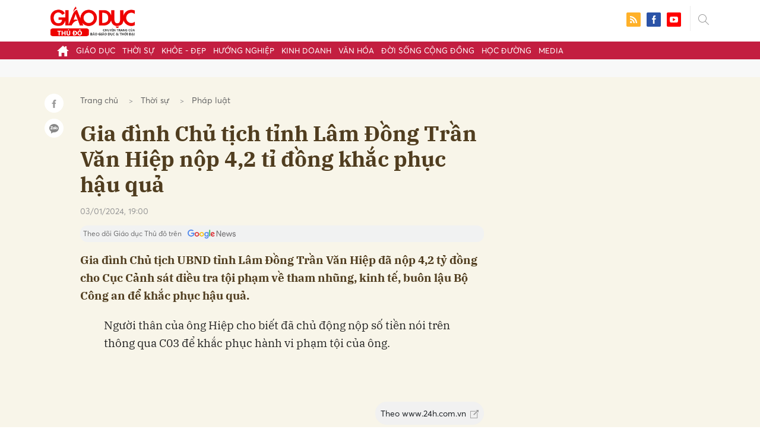

--- FILE ---
content_type: text/html; charset=utf-8
request_url: https://giaoducthudo.giaoducthoidai.vn/gia-dinh-chu-tich-tinh-lam-dong-tran-van-hiep-nop-4-2-ti-dong-khac-phuc-hau-qua-123406.html
body_size: 26019
content:
<!DOCTYPE html>
<html xmlns="https://www.w3.org/1999/xhtml" lang="vi">
<head>
    <meta name="MobileOptimized" content="device-width" />
    <meta content="width=device-width, initial-scale=1.0, maximum-scale=1.0, user-scalable=0" name="viewport" />
    <title>Gia đ&#236;nh Chủ tịch tỉnh L&#226;m Đồng Trần Văn Hiệp nộp 4,2 tỉ đồng khắc phục hậu quả</title>
    <link rel="shortcut icon" href="https://gdtd.1cdn.vn/assets/images/favicon.png" />
    <meta http-equiv="Content-Type" content="text/html;charset=UTF-8">
    <meta name="author" content="">
    <meta http-equiv="X-UA-Compatible" content="IE=edge,chrome=1" />
    <meta name="HandheldFriendly" content="true" />
    <meta name="viewport" content="width=device-width, initial-scale=1,maximum-scale=1,user-scalable=no" />
        <meta name="robots" content="noodp,index,follow" />
    <meta name="keywords" content="khắc phục hậu quả,tham nhũng,nộp&#160;tiền," />
    <meta name="description" content="Gia đ&#236;nh Chủ tịch UBND tỉnh L&#226;m Đồng Trần Văn Hiệp đ&#227; nộp&#160;4,2 tỷ đồng cho&#160;Cục Cảnh s&#225;t điều tra tội phạm về tham nhũng, kinh tế, bu&#244;n lậu Bộ C&#244;ng an để khắc phục hậu quả." />
    <meta property="fb:pages" content="" />
        <link rel="canonical" href="https://giaoducthudo.giaoducthoidai.vn/gia-dinh-chu-tich-tinh-lam-dong-tran-van-hiep-nop-4-2-ti-dong-khac-phuc-hau-qua-123406.html" />
            <meta property="og:title" content="Gia đ&#236;nh Chủ tịch tỉnh L&#226;m Đồng Trần Văn Hiệp nộp 4,2 tỉ đồng khắc phục hậu quả">
            <meta property="og:description" content="Gia đ&#236;nh Chủ tịch UBND tỉnh L&#226;m Đồng Trần Văn Hiệp đ&#227; nộp&#160;4,2 tỷ đồng cho&#160;Cục Cảnh s&#225;t điều tra tội phạm về tham nhũng, kinh tế, bu&#244;n lậu Bộ C&#244;ng an để khắc phục hậu quả." />
            <meta property="og:image" content="https://gdtd.1cdn.vn/thumbs/600x315/2024/01/03/cdn.24h.com.vn-upload-1-2024-images-2024-01-03-_adt1704280262-tran-van-hiep-chu-tich-lam-dong-9357__anh_cat_3_2-auto-crop.jpg" />
            <meta property="og:url" content="https://giaoducthudo.giaoducthoidai.vn/gia-dinh-chu-tich-tinh-lam-dong-tran-van-hiep-nop-4-2-ti-dong-khac-phuc-hau-qua-123406.html" />

        <meta property="dable:item_id" content="123406">
                    <meta property="dable:image" content="https://gdtd.1cdn.vn/thumbs/600x315/2024/01/03/cdn.24h.com.vn-upload-1-2024-images-2024-01-03-_adt1704280262-tran-van-hiep-chu-tich-lam-dong-9357__anh_cat_3_2-auto-crop.jpg">
            <meta property="article:section" content="Ph&#225;p luật">
            <meta property="article:published_time" content="1/3/2024 7:00:01 PM">

    <meta property="og:site_name" content="Giáo dục thủ đô" />
    <meta property="og:type" content="website" />
    <meta property="og:locale" itemprop="inLanguage" content="vi_VN" />
    <meta property="fb:admins" content="" />
    <meta property="fb:app_id" content="" />
    <meta property="datetimenow" content="1/17/2026 7:05:49 AM" />

        <link href="https://fonts.googleapis.com/css2?family=Amatic+SC:wght@400;700&family=Arima+Madurai:wght@400;700&family=Bangers&family=Barlow:ital,wght@0,400;0,700;1,400;1,700&family=Bitter:ital,wght@0,400;0,500;0,700;1,400;1,500;1,700&family=Bungee+Inline&family=Chakra+Petch:ital,wght@0,400;0,700;1,400;1,700&family=Comforter&family=Cormorant+Garamond:ital,wght@0,400;0,700;1,400;1,700&family=Cormorant+Infant:ital,wght@0,400;0,700;1,400;1,700&family=Dancing+Script:wght@400;700&family=EB+Garamond:ital,wght@0,400;0,700;1,400;1,700&family=Fuzzy+Bubbles:wght@400;700&family=Grandstander:ital,wght@0,400;0,700;1,400;1,700&family=Great+Vibes&family=IBM+Plex+Serif:ital,wght@0,400;0,700;1,400;1,700&family=Ingrid+Darling&family=Inter:wght@400;700&family=Itim&family=Kanit:ital,wght@0,400;0,700;1,400;1,700&family=Kodchasan:ital,wght@0,400;0,700;1,400;1,700&family=Lavishly+Yours&family=Lemonada:wght@400;700&family=Lobster&family=Lora:ital,wght@0,400;0,700;1,400;1,700&family=Mali:ital,wght@0,400;0,700;1,400;1,700&family=Meow+Script&family=Montserrat:ital,wght@0,400;0,700;1,400;1,700&family=Moo+Lah+Lah&family=Moon+Dance&family=Neonderthaw&family=Noto+Sans:ital,wght@0,400;0,700;1,400;1,700&family=Nunito:ital,wght@0,400;0,700;1,400;1,700&family=Ole&family=Open+Sans:ital,wght@0,400;0,700;1,400;1,700&family=Pacifico&family=Pangolin&family=Patrick+Hand&family=Paytone+One&family=Playfair+Display:ital,wght@0,400;0,700;1,400;1,700&family=Potta+One&family=Praise&family=Raleway:ital,wght@0,400;0,700;1,400;1,700&family=Roboto+Condensed:ital,wght@0,400;0,700;1,400;1,700&family=Roboto+Serif:ital,opsz,wght@0,8..144,400;0,8..144,700;1,8..144,400;1,8..144,700&family=Roboto:ital,wght@0,400;0,700;1,400;1,700&family=Saira+Stencil+One&family=Sansita+Swashed:wght@400;700&family=Send+Flowers&family=Signika:wght@400;700&family=Smooch+Sans:wght@400;700&family=Source+Sans+Pro:ital,wght@0,400;0,700;1,400;1,700&family=Splash&family=The+Nautigal:wght@400;700&family=Tinos:ital,wght@0,400;0,700;1,400;1,700&family=Tourney:ital,wght@0,400;0,700;1,400;1,700&family=Twinkle+Star&family=VT323&family=Vollkorn:ital,wght@0,400;0,700;1,400;1,700&family=Vujahday+Script&family=Work+Sans:ital,wght@0,400;0,700;1,400;1,700&family=Yeseva+One&display=swap" rel="stylesheet">
        <link rel="stylesheet" href="https://asset.1cdn.vn/onecms/all/editor/snippets-custom.bundle.min.css?t=20260117">
        <style type="text/css">
            .preview-mode {
                padding-top: 50px;
            }

                .preview-mode:before {
                    content: "Bạn đang xem phiên bản XEM THỬ của bài viết.";
                    position: fixed;
                    z-index: 9999;
                    top: 0;
                    left: 0;
                    right: 0;
                    background: rgba(255,255,255,0.95);
                    box-shadow: 0 0 3px 3px rgba(0,0,0,0.1);
                    display: block;
                    padding: 10px;
                    text-align: center;
                    color: #e30000;
                    font-size: 22px;
                    height: 50px;
                }

            @media(max-width:767px) {
                .preview-mode:before {
                    content: "Phiên bản XEM THỬ";
                }
            }
        </style>


    <link href="https://gdtd.1cdn.vn/assets/css/style.min.15052025.css" rel="stylesheet" />
    <link href="https://gdtd.1cdn.vn/assets/css/custom-giaoduc.23052025.css" rel="stylesheet" />
    <link href="https://gdtd.1cdn.vn/assets/css/custom.15052025.css" rel="stylesheet" />

    <script async src="https://www.googletagmanager.com/gtag/js?id=G-GV81TH1LET"></script>
    <script>
        window.dataLayer = window.dataLayer || [];
        function gtag() { dataLayer.push(arguments); }
        gtag('js', new Date());
        gtag('config', 'G-GV81TH1LET');
    </script>
    

    <style>
        /*Xóa khoảng trống ở header khi nó được chèn trong content vì web này đã có sẵn khoảng trống*/
        .entry .sc-longform-header-top-normal,
        .entry .sc-longform-header-top-normal-small,
        .entry .sc-longform-header-no-bg-img-normal,
        .entry .sc-longform-header-default-normal,
        .entry .sc-longform-header-top-normal .sc-longform-header-text,
        .entry .sc-longform-header-top-normal-small .sc-longform-header-text,
        .entry .sc-longform-header-no-bg-img-normal .sc-longform-header-text,
        .entry .sc-longform-header-default-normal .sc-longform-header-text {
            padding-top: 0 !important;
            padding-bottom: 5px !important;
            margin-bottom: 0 !important;
        }

        .entry:not(.longform) .sc-longform-header-top-normal .sc-longform-header-text .sc-longform-header-title,
        .entry:not(.longform) .sc-longform-header-top-normal-small .sc-longform-header-text .sc-longform-header-title,
        .entry:not(.longform) .sc-longform-header-no-bg-img-normal .sc-longform-header-text .sc-longform-header-title,
        .entry:not(.longform) .sc-longform-header-default-normal .sc-longform-header-text .sc-longform-header-title {
            padding-top: 0 !important;
            padding-bottom: 0 !important;
        }

        /*Chỉnh thông tin tác giả, ngày xuất bản*/
        .entry:not(.longform) .sc-longform-header-meta {
            font-family: "Averta","Roboto",Arial,sans-serif !important;
            font-size: 16px !important;
            margin-top: 15px !important;
            color: #999 !important;
        }

        .entry:not(.longform) .sc-longform-header-author {
            color: #999 !important;
            font-weight: normal !important;
            opacity: 1 !important;
        }

        .entry:not(.longform) .sc-longform-header-date {
            color: #999 !important;
            opacity: 1 !important;
        }

        .entry:not(.longform) .sc-text {
            font-size: 0;
        }

            .entry:not(.longform) .sc-text:after {
                font-size: 14px;
                display: inline;
                content: "|";
                color: #999 !important;
                opacity: 1 !important;
            }

        .after-longform {
            background: #fff;
            position: relative;
        }

            .after-longform > div {
                max-width: 600px;
                margin-left: auto;
                margin-right: auto;
            }

        @media (max-width: 767px) {
            .after-longform > div {
                margin-left: 15px;
                margin-right: 15px;
            }
        }

        @media (max-width: 991px) {
            .bg-detail {
            }

            .c-detail-head__row_breadcrumb {
                margin-bottom: 0;
            }

            .c-detail-head__row.is-bar.empty {
                min-height: 0;
                padding: 0;
                border: 0;
            }

            .c-detail-head, .c-news-detail .desc {
                max-width: 600px;
                margin-left: auto;
                margin-right: auto;
            }

                .c-detail-head .empty .c-share-scroll {
                    top: -34px !important;
                }
        }

        @media (max-width: 767px) {
            .breadcrumb .breadcrumb-item:not(:last-child) {
                display: none
            }

            .breadcrumb .breadcrumb-item:last-child {
                padding: 0
            }

                .breadcrumb .breadcrumb-item:last-child:before {
                    display: none
                }
        }

        .c-news-detail .desc {
            font-size: 19px;
            font-weight: 700;
            font-family: "IBM Plex Serif",Arial,Helvetica,sans-serif;
            color: #503d1f;
            line-height: 1.618;
        }

        .l-main-large-image {
            margin-left: auto !important;
            margin-right: auto !important;
            float: none;
            max-width: 600px !important;
        }

        @media (min-width: 1200px) {
            .l-main-large-image {
                width: 600px !important;
            }
        }

        .l-main-large-image .c-detail-head,
        .l-main-large-image .c-news-detail {
            padding-left: 0 !important;
            padding-right: 0 !important;
        }


        .l-main-large-image .c-share-scroll.has-fixed {
            position: relative;
        }
    </style>

        <style type="text/css">
            .sc-longform-header-author,
            .sc-longform-header-author + .sc-text {
                display: none !important;
            }
        </style>

    <style>
        blockquote:before {
            font-size: 54px !important;
            top: -17px !important;
            left: 0px !important;
        }
    </style>
    <script src="https://giaoducthudo.giaoducthoidai.vn/script/oneAds.js"></script>

</head>
<body class="">
    <div class="c-header-banner">
        <div class="h-show-mobile">
            <div class="c-banner-item is-custom-size">
                <div class="c-banner-item__inner">
                    <div class="c-banner-item__box">
                        <div class="oneads" id="zone-6">
                            <script type="text/javascript">try { if (typeof (mbtopbannerxuyentrang) != "undefined" && mbtopbannerxuyentrang !== null) { mbtopbannerxuyentrang.show(); } else { document.getElementById("zone-6").remove(); } } catch (e) { }</script>
                        </div>
                    </div>
                </div>
            </div>
        </div>
        <div class="c-banner h-show-pc">
            <div class="c-banner-item is-custom-size">
                <div class="c-banner-item__inner">
                    <div class="c-banner-item__box">
                        <div class="oneads" id="zone-5">
                            <script type="text/javascript">try { if (typeof (pctopbannerxuyentrang) != "undefined" && pctopbannerxuyentrang !== null) { pctopbannerxuyentrang.show(); } else { document.getElementById("zone-5").remove(); } } catch (e) { }</script>
                        </div>
                    </div>
                </div>
            </div>
        </div>
    </div>
    <div class="l-nav">
        <div class="c-header">
            <div class="container">
                <div class="c-header-inner onecms-logo">
                    <button type="button" class="c-menu-expand js-menu-expand"><span></span></button>
                    <button type="button" class="c-search-expand js-search-expand"><i class="icon20-search"></i></button>
                    <div class="c-logo">
                            <a title="Giáo dục thủ đô" href="/"><img src="https://gdtd.1cdn.vn/assets/images/logo_gdtd.png" alt="logo" /></a>
                    </div>
                    <div class="c-search-wrapper">
                        <div class="c-search">
                            <div class="c-search__inner">
                                <input type="text" id="txt-keyword" class="form-control" name="" placeholder="Nhập từ khóa cần tìm kiếm..." />
                                <button type="submit" class="c-search__btn btnSearch"><i class="icon20-search"></i></button>
                                <button type="button" class="c-search__close js-search-close"><i class="icon12-close"></i></button>
                            </div>
                        </div>
                    </div>
                    <div class="c-header-right">
                        
<div class="c-share">
    <a href="/rss"><i class="icon24-rss-square"></i></a>
    <a href="#"><i class="icon24-facebook-square"></i></a>
    <a href="#"><i class="icon24-youtube-square"></i></a>
</div>
                    </div>
                </div>
            </div>
        </div>
        <div class="c-menu-outer">
            <div class="container">
                <div class="c-menu static-page-content" data-api-url="/api/static-page-content" data-view="normal">
                    <ul>
    <li><a data-Fname="home" href="/"><i class="icon20-home"></i></a></li>

        <li><a href="https://giaoducthudo.giaoducthoidai.vn/giao-duc" data-Fname="Giao-duc">Gi&#225;o dục</a></li>
        <li><a href="https://giaoducthudo.giaoducthoidai.vn/thoi-su" data-Fname="Thoi-su">Thời sự</a></li>
        <li><a href="https://giaoducthudo.giaoducthoidai.vn/khoe-dep" data-Fname="Khoe-Dep">Khỏe - Đẹp</a></li>
        <li><a href="https://giaoducthudo.giaoducthoidai.vn/huong-nghiep" data-Fname="Huong-nghiep">Hướng nghiệp</a></li>
        <li><a href="https://giaoducthudo.giaoducthoidai.vn/kinh-doanh" data-Fname="Kinh-doanh">Kinh doanh</a></li>
        <li><a href="https://giaoducthudo.giaoducthoidai.vn/van-hoa" data-Fname="Van-hoa">Văn h&#243;a</a></li>
        <li><a href="https://giaoducthudo.giaoducthoidai.vn/doi-song-cong-dong" data-Fname="Doi-song-cong-dong">Đời sống cộng đồng</a></li>
        <li><a href="https://giaoducthudo.giaoducthoidai.vn/hoc-duong" data-Fname="Hoc-duong">Học đường</a></li>
        <li><a href="https://giaoducthudo.giaoducthoidai.vn/media" data-Fname="Media">Media</a></li>
</ul>
                    
                </div>
            </div>
        </div>
    </div>
    <div class="c-space"></div>
    <div class="c-main-banner bg-gray h-show-pc">
        <div class="container">
            <div class="c-banner">
                <div class="c-banner-item is-hidden-title">
                    <ins class="982a9496" data-key="2498e428ce61b44f5490c6b0b4c7a354"></ins>
                </div>
            </div>
        </div>
    </div>
    <div class="c-main-banner bg-gray h-show-mobile">
        <div class="container">
            <div class="c-banner">
                <div class="c-banner-item is-hidden-title">
                    <ins class="982a9496" data-key="dff1f50bb2d4ab2b16ee222d8dbd5551"></ins>
                </div>
            </div>
        </div>
    </div>
    


    <div class="bg-detail ">
        <div class="container">
            <div class="l-content clearfix">
                <div class="l-main  ">
                    <div class="c-detail-head">
                        <div class="c-detail-head__row">
                            <nav aria-label="breadcrumb">
                                <ol class="breadcrumb">
                                    <li class="breadcrumb-item"><a style="color: #666;margin-right:10px;" href="/">Trang chủ</a></li>
                                        <li class="breadcrumb-item"><a style="color: #666;margin-right:10px;" href="https://giaoducthudo.giaoducthoidai.vn/thoi-su">Thời sự</a></li>
                                    <li class="breadcrumb-item "><a class="active" style="color: #666;margin-right:10px;" href="https://giaoducthudo.giaoducthoidai.vn/thoi-su/phap-luat">Ph&#225;p luật</a></li>
                                </ol>
                            </nav>
                        </div>
                            <div class="c-detail-head__row"><h1 class="c-detail-head__title">Gia đ&#236;nh Chủ tịch tỉnh L&#226;m Đồng Trần Văn Hiệp nộp 4,2 tỉ đồng khắc phục hậu quả</h1></div>
                        <div class="c-detail-head__row is-bar ">
                                <span class="c-detail-head__time">03/01/2024, 19:00</span>
                            <div class="c-share-scroll js-share-scroll">
                                <ul class="clearfix">
                                    <li><a class="bg-facebook fb" href="https://www.facebook.com/sharer/sharer.php?u=https://giaoducthudo.giaoducthoidai.vn/gia-dinh-chu-tich-tinh-lam-dong-tran-van-hiep-nop-4-2-ti-dong-khac-phuc-hau-qua-123406.html&display=popup&ref=plugin"><i class="icon16-facebook-white"></i></a></li>
                                    <li class="zalo-share-button" data-href="https://giaoducthudo.giaoducthoidai.vn/gia-dinh-chu-tich-tinh-lam-dong-tran-van-hiep-nop-4-2-ti-dong-khac-phuc-hau-qua-123406.html" data-oaid="579745863508352884" data-layout="icon-text" data-color="blue" data-customize=true>
                                        <a class="bg-zalo" href="javascript:;" title="Chia sẻ Zalo"><span class="ti-zalo icon16-zalo-white"></span></a>
                                    </li>
                                </ul>
                            </div>
                        </div>
                        <a class="ggnewsfollow" target="_blank" rel="nofollow" href="https://news.google.com/publications/CAAqBwgKMPb1vQswg5HVAw?hl=vi&gl=VN&ceid=VN%3Avi" title="Theo dõi Giáo dục Thủ đô trên Google News">
                            <span class="text">Theo dõi Giáo dục Thủ đô trên </span><img class="logoggnews" src="https://gdtd.1cdn.vn/assets/images/ggnewslogo.png" height="15px">
                        </a>
                    </div>
                    <div class="c-news-detail">
                        <div class="index__10">
                                <h2 class="desc">Gia đ&#236;nh Chủ tịch UBND tỉnh L&#226;m Đồng Trần Văn Hiệp đ&#227; nộp&#160;4,2 tỷ đồng cho&#160;Cục Cảnh s&#225;t điều tra tội phạm về tham nhũng, kinh tế, bu&#244;n lậu Bộ C&#244;ng an để khắc phục hậu quả.</h2>
                                                            <div class="c-box h-show-pc">
                                    <div class="c-box__content">
                                        <div class="c-banner">
                                            <div class="c-banner-item">
                                                <ins class="982a9496" data-key="176b1ca07f131f9305875b7e101e8eba"></ins>
                                            </div>
                                        </div><!-- c-banner -->
                                    </div><!-- c-box__content -->
                                </div><!-- c-box -->
                                <div class="c-box h-show-mobile">
                                    <div class="c-box__content">
                                        <div class="c-banner">
                                            <div class="c-banner-item">
                                                <ins class="982a9496" data-key="978bd9fb6d0341b0c069296e74df0138"></ins>
                                            </div>
                                        </div><!-- c-banner -->
                                    </div><!-- c-box__content -->
                                </div><!-- c-box -->
                            <div class="entry entry-no-padding ">
                                
                                    <div class="c-box h-show-pc">
                                        <div class="c-box__content">
                                            <div class="c-banner">
                                                <div class="c-banner-item">
                                                    <ins class="982a9496" data-key="d22a75f372610935c7767df865715159"></ins>
                                                </div>
                                            </div><!-- c-banner -->
                                        </div><!-- c-box__content -->
                                    </div><!-- c-box -->
                                    <div class="c-box h-show-mobile">
                                        <div class="c-box__content">
                                            <div class="c-banner">
                                                <div class="c-banner-item">
                                                    <ins class="982a9496" data-key="9c836d7f93f055a1292c407a8f2ea9af"></ins>
                                                </div>
                                            </div><!-- c-banner -->
                                        </div><!-- c-box__content -->
                                    </div><!-- c-box -->
                                    <div class="c-box">
                                        <div class="c-box__content">
                                            <div class="c-banner">
                                                <div class="c-banner-item">
                                                    <!-- place in the body --> <div data-type="_mgwidget" data-widget-id="1600085"></div>
                                                    <script>(function (w, q) { w[q] = w[q] || []; w[q].push(["_mgc.load"]) })(window, "_mgq");</script>

                                                </div>
                                            </div><!-- c-banner -->
                                        </div><!-- c-box__content -->
                                    </div><!-- c-box -->
                                <p>Người thân của ông Hiệp cho biết đã chủ động nộp số tiền nói trên thông qua C03 để khắc phục hành vi phạm tội của ông.</p><p></p><div class="sc-empty-layer"></div>
                            </div>
                                <div class="c-box">
                                    <div class="c-box__content">
                                        <div class="c-banner">
                                            <div class="c-banner-item">
                                                <!-- place in the body --> <div data-type="_mgwidget" data-widget-id="1600074"></div>
                                                <script>(function (w, q) { w[q] = w[q] || []; w[q].push(["_mgc.load"]) })(window, "_mgq");</script>
                                            </div>
                                        </div><!-- c-banner -->
                                    </div><!-- c-box__content -->
                                </div><!-- c-box -->
                                <div class="c-box h-show-pc">
                                    <div class="c-box__content">
                                        <div class="c-banner">
                                            <div class="c-banner-item is-hidden-title">
                                                <div id="dablewidget_jobw1K47" data-widget_id="jobw1K47">
                                                    <script>
                                                        (function (d, a, b, l, e, _) {

                                                            if (d[b] && d[b].q) return; d[b] = function () { (d[b].q = d[b].q || []).push(arguments) }; e = a.createElement(l);

                                                            e.async = 1; e.charset = 'utf-8'; e.src = '//static.dable.io/dist/plugin.min.js';

                                                            _ = a.getElementsByTagName(l)[0]; _.parentNode.insertBefore(e, _);

                                                        })(window, document, 'dable', 'script');

                                                        dable('setService', 'giaoducthudo.giaoducthoidai.vn');

                                                        dable('sendLogOnce');

                                                        dable('renderWidget', 'dablewidget_jobw1K47');</script>
                                                </div>
                                            </div>
                                        </div><!-- c-banner -->
                                    </div><!-- c-box__content -->
                                </div><!-- c-box -->
                        </div><!-- b-maincontent -->
                            <div class="c-author-page">
                                <div class="c-author-page__right">
                                    <span class="btn btn-light is-circle" style="padding:8px;">Theo <span>www.24h.com.vn</span><i class="icon-right icon16-redirect-gray"></i></span>
                                    <div class="c-author-page__pc-pop">
                                        <label>Link bài gốc<span class="js-page-copy"><i class="far fa-clipboard"></i>Copy Link</span></label>
                                        <span id="url-copy">https://www.24h.com.vn/tin-tuc-trong-ngay/gia-dinh-chu-tich-tinh-lam-dong-tran-van-hiep-nop-42-ti-dong-khac-phuc-hau-qua-c46a1532680.html</span>
                                    </div>
                                </div>
                                <span class="c-author-page__copy js-page-copy"><i class="far fa-clipboard"></i>Copy Link</span>
                                <div class="c-author-page__mobile-pop">
                                    <label>Link đã được copy</label>
                                    <span>https://www.24h.com.vn/tin-tuc-trong-ngay/gia-dinh-chu-tich-tinh-lam-dong-tran-van-hiep-nop-42-ti-dong-khac-phuc-hau-qua-c46a1532680.html</span>
                                </div>
                            </div>
                                                    <div class="c-box h-show-pc">
                                <div class="c-box__content">
                                    <div class="c-banner">
                                        <div class="c-banner-item">
                                            <ins class="982a9496" data-key="4910c65225954cb6871561a2dd42dd39"></ins>
                                        </div>
                                    </div><!-- c-banner -->
                                </div><!-- c-box__content -->
                            </div><!-- c-box -->
                            <div class="c-box h-show-mobile">
                                <div class="c-box__content">
                                    <div class="c-banner">
                                        <div class="c-banner-item">
                                            <ins class="982a9496" data-key="8c850fe380b06854a0b61de8318cafea"></ins>
                                        </div>
                                        <div class="c-banner-item" style="margin-top:10px">
                                            <ins class="982a9496" data-key="142a65e519a3e853ca0083a76e0c6f1b"></ins>
                                        </div>
                                    </div><!-- c-banner -->
                                </div><!-- c-box__content -->
                            </div><!-- c-box -->
                        <div class="c-share-detail">
                            <ul class="clearfix">
                                <li><a class="btn-facebook fb" href="https://www.facebook.com/sharer/sharer.php?u=https://giaoducthudo.giaoducthoidai.vn/gia-dinh-chu-tich-tinh-lam-dong-tran-van-hiep-nop-4-2-ti-dong-khac-phuc-hau-qua-123406.html&display=popup&ref=plugin"><i class="icon16-facebook-white"></i>Chia sẻ Facebook</a></li>
                                <li class="zalo-share-button" data-href="https://giaoducthudo.giaoducthoidai.vn/gia-dinh-chu-tich-tinh-lam-dong-tran-van-hiep-nop-4-2-ti-dong-khac-phuc-hau-qua-123406.html" data-oaid="579745863508352884" data-layout="icon-text" data-color="blue" data-customize=true>
                                    <a class="btn-zalo" href="javascript:;"><i class="icon16-zalo-white"></i>Chia sẻ Zalo</a>
                                </li>

                            </ul>
                            <div style="margin-left:-11px;" class="fb-like" data-href="https://giaoducthudo.giaoducthoidai.vn/gia-dinh-chu-tich-tinh-lam-dong-tran-van-hiep-nop-4-2-ti-dong-khac-phuc-hau-qua-123406.html" data-width="" data-layout="button_count" data-action="like" data-size="large" data-share="false"></div>
                        </div><!-- c-share-detail -->

                        <div class="c-box">
                            <div class="c-box__title"><div class="c-box__title__name">Bài liên quan</div></div>
                            <div class="c-box__content">
                                <div class="c-template-list">
                                </div><!-- c-template-list -->
                            </div><!-- c-box__content -->
                        </div><!-- c-box -->
                            <div class="c-box h-show-pc">
                                <div class="c-box__content">
                                    <div class="c-banner">
                                        <div class="c-banner-item">
                                            <ins class="982a9496" data-key="51bb8ce38db6d1dd66fb5edf7f1ed7bf"></ins>
                                        </div>
                                    </div><!-- c-banner -->
                                </div><!-- c-box__content -->
                            </div><!-- c-box -->
                            <div class="c-box h-show-mobile">
                                <div class="c-box__content">
                                    <div class="c-banner">
                                        <div class="c-banner-item">
                                            <ins class="982a9496" data-key="da3f7874eed0f188e668096021f9a188"></ins>
                                        </div>
                                    </div><!-- c-banner -->
                                </div><!-- c-box__content -->
                            </div><!-- c-box -->
                        <div class="c-box">
                            <div class="c-box__content">
                                <div class="c-tags">
                                    <ul>
                                            <li>
                                                <h4>
                                                    <a href="/khac-phuc-hau-qua-ptag.html" title="khắc phục hậu quả">khắc phục hậu quả</a>
                                                </h4>
                                            </li>
                                            <li>
                                                <h4>
                                                    <a href="/tham-nhung-ptag.html" title="tham nhũng">tham nhũng</a>
                                                </h4>
                                            </li>
                                            <li>
                                                <h4>
                                                    <a href="/nop&#160;tien-ptag.html" title="nộp&#160;tiền">nộp&#160;tiền</a>
                                                </h4>
                                            </li>
                                    </ul>
                                </div><!-- c-tags -->
                            </div><!-- c-box__content -->
                        </div><!-- c-boxt -->
                                                                            <div class="c-comments">
                                <div class="c-comment-input commentForms">
                                    <div class="form-group">
                                        <textarea class="form-control txt-content" name="" placeholder="Vui lòng nhập tiếng việt có dấu"></textarea>
                                        <label class="control-label help-block"><em></em></label> <br />
                                    </div>
                                    <button parentid="0" class="btn btn-primary is-circle btnSend">Gửi bình luận</button>
                                    <div class="message hidden" style="font-size: 18px;padding: 20px 0;">
                                        <p class="small">
                                            Bình luận của bạn đã được gửi và sẽ hiển thị sau khi được duyệt bởi ban biên tập.
                                            <br>
                                            Ban biên tập giữ quyền biên tập nội dung bình luận để phù hợp với qui định nội dung của Báo.
                                        </p>
                                    </div>
                                </div>
                                <div class="c-comment-bar">
                                    <div class="c-comment-bar__count">(0) Bình luận</div>
                                    <div class="c-comment-bar__sort">
                                        <label>Xếp theo:</label>
                                        <ul>
                                            <li class="comment-sort-by-newest"><a href="javascript:;">Thời gian</a></li>
                                            <li class="active comment-sort-by-like"><a href="javascript:;">Số người thích</a></li>
                                        </ul>
                                    </div>
                                </div>
                                <div class="c-comment-list contentCC">

                                </div><!-- c-comment-list -->
                            </div>
                            <style>
                                .hidden {
                                    display: none;
                                }
                            </style>
                    </div><!-- c-news-detail -->
                </div><!-- l-main -->
                    <div class="l-sidebar">
                        <div class="c-box h-show-pc">
                            <div class="c-box__content">
                                <div class="c-banner">
                                    <div class="c-banner-item is-300x250 is-hidden-title">
                                        <ins class="982a9496" data-key="83ba693ffb91b8a1594fcd9ba827604c"></ins>
                                    </div>
                                </div><!-- c-banner -->
                            </div><!-- c-box__content -->
                        </div><!-- c-box -->
                        <div class="c-box h-show-pc js-sticky-scroll">
                            <div class="c-box__content">
                                <div class="c-news-topmore">
                                </div><!-- c-news-more -->
                            </div><!-- c-box__content -->
                            <div class="c-box h-show-pc" style="margin-top:15px">
                                <div class="c-box__content">
                                    <div class="c-banner">
                                        <div class="c-banner-item is-300x250 is-hidden-title">
                                            <ins class="982a9496" data-key="02bd85d2861d2717a094a9797ae2af2e"></ins>
                                        </div>
                                    </div><!-- c-banner -->
                                </div><!-- c-box__content -->
                            </div><!-- c-box -->
                        </div><!-- c-box -->
                    </div><!-- l-sidebar -->
            </div><!-- l-content -->
        </div><!-- container -->
    </div><!-- bg-detail -->
<div class="c-news-readmore">
    <div class="container">
        <div class="c-box">
            <div class="c-box__title"><div class="c-box__title__name"><a style="text-decoration: none; color: #c31e40;" href="https://giaoducthudo.giaoducthoidai.vn/thoi-su/phap-luat">Đọc thêm Ph&#225;p luật</a></div></div>
            <div class="c-box__content">
                <div class="c-template-grid is-col-3 is-line">
                    <ul class="clearfix">
                            <li>
                                <div class="b-grid">
                                    <div class="b-grid__img"><a href="https://giaoducthudo.giaoducthoidai.vn/nguoi-phu-nu-bi-hang-xom-tum-toc-danh-o-chung-cu-da-xuat-vien-khong-ve-nha-ma-lam-ngay-1-viec-200582.html"><img src="https://gdtd.1cdn.vn/thumbs/540x360/2026/01/16/cafefcdn.com-203337114487263232-2026-1-16-_avatar1768551114093-17685511144551045396873.jpg" alt="Người phụ nữ bị h&#224;ng x&#243;m t&#250;m t&#243;c đ&#225;nh ở chung cư đ&#227; xuất viện, kh&#244;ng về nh&#224; m&#224; l&#224;m ngay 1 việc" title="Người phụ nữ bị h&#224;ng x&#243;m t&#250;m t&#243;c đ&#225;nh ở chung cư đ&#227; xuất viện, kh&#244;ng về nh&#224; m&#224; l&#224;m ngay 1 việc" /></a></div>
                                    <div class="b-grid__content">
                                        <div class="b-grid__row"><h2 class="b-grid__title"><a href="https://giaoducthudo.giaoducthoidai.vn/nguoi-phu-nu-bi-hang-xom-tum-toc-danh-o-chung-cu-da-xuat-vien-khong-ve-nha-ma-lam-ngay-1-viec-200582.html">Người phụ nữ bị h&#224;ng x&#243;m t&#250;m t&#243;c đ&#225;nh ở chung cư đ&#227; xuất viện, kh&#244;ng về nh&#224; m&#224; l&#224;m ngay 1 việc</a></h2></div>
                                    </div>
                                </div>
                            </li>
                            <li>
                                <div class="b-grid">
                                    <div class="b-grid__img"><a href="https://giaoducthudo.giaoducthoidai.vn/ban-thuong-vu-thanh-uy-tphcm-ky-luat-dang-vien-vi-pham-200580.html"><img src="https://gdtd.1cdn.vn/thumbs/540x360/2026/01/16/cafefcdn.com-203337114487263232-2026-1-16-_avatar1768556769333-17685567701661847519047.jpg" alt="Ban Thường vụ Th&#224;nh ủy TPHCM kỷ luật đảng vi&#234;n vi phạm" title="Ban Thường vụ Th&#224;nh ủy TPHCM kỷ luật đảng vi&#234;n vi phạm" /></a></div>
                                    <div class="b-grid__content">
                                        <div class="b-grid__row"><h2 class="b-grid__title"><a href="https://giaoducthudo.giaoducthoidai.vn/ban-thuong-vu-thanh-uy-tphcm-ky-luat-dang-vien-vi-pham-200580.html">Ban Thường vụ Th&#224;nh ủy TPHCM kỷ luật đảng vi&#234;n vi phạm</a></h2></div>
                                    </div>
                                </div>
                            </li>
                            <li>
                                <div class="b-grid">
                                    <div class="b-grid__img"><a href="https://giaoducthudo.giaoducthoidai.vn/canh-bao-ve-thu-doan-lua-doi-ve-so-trung-thuong-gia-o-ca-mau-200569.html"><img src="https://gdtd.1cdn.vn/thumbs/540x360/2026/01/16/cafefcdn.com-203337114487263232-2026-1-16-_avatar1768553789304-17685537911891908017820.jpg" alt="Cảnh b&#225;o về thủ đoạn lừa đổi v&#233; số tr&#250;ng thưởng giả ở C&#224; Mau" title="Cảnh b&#225;o về thủ đoạn lừa đổi v&#233; số tr&#250;ng thưởng giả ở C&#224; Mau" /></a></div>
                                    <div class="b-grid__content">
                                        <div class="b-grid__row"><h2 class="b-grid__title"><a href="https://giaoducthudo.giaoducthoidai.vn/canh-bao-ve-thu-doan-lua-doi-ve-so-trung-thuong-gia-o-ca-mau-200569.html">Cảnh b&#225;o về thủ đoạn lừa đổi v&#233; số tr&#250;ng thưởng giả ở C&#224; Mau</a></h2></div>
                                    </div>
                                </div>
                            </li>
                            <li>
                                <div class="b-grid">
                                    <div class="b-grid__img"><a href="https://giaoducthudo.giaoducthoidai.vn/thong-tin-ve-giay-phep-lai-xe-mau-hong-moi-nguoi-dan-ai-cung-can-biet-200558.html"><img src="https://gdtd.1cdn.vn/thumbs/540x360/2026/01/16/cafefcdn.com-203337114487263232-2026-1-16-_avatar1768564796379-17685647970821910408383.jpeg" alt="Th&#244;ng tin về giấy ph&#233;p l&#225;i xe m&#224;u hồng mới, người d&#226;n ai cũng cần biết" title="Th&#244;ng tin về giấy ph&#233;p l&#225;i xe m&#224;u hồng mới, người d&#226;n ai cũng cần biết" /></a></div>
                                    <div class="b-grid__content">
                                        <div class="b-grid__row"><h2 class="b-grid__title"><a href="https://giaoducthudo.giaoducthoidai.vn/thong-tin-ve-giay-phep-lai-xe-mau-hong-moi-nguoi-dan-ai-cung-can-biet-200558.html">Th&#244;ng tin về giấy ph&#233;p l&#225;i xe m&#224;u hồng mới, người d&#226;n ai cũng cần biết</a></h2></div>
                                    </div>
                                </div>
                            </li>
                            <li>
                                <div class="b-grid">
                                    <div class="b-grid__img"><a href="https://giaoducthudo.giaoducthoidai.vn/xuat-hien-thu-doan-lua-dao-nguy-hiem-nham-vao-hoc-sinh-sinh-vien-200560.html"><img src="https://gdtd.1cdn.vn/thumbs/540x360/2026/01/16/cafefcdn.com-203337114487263232-2026-1-16-_avatar1768552899039-17685529002991611982341.jpg" alt="Xuất hiện thủ đoạn lừa đảo nguy hiểm, nhắm v&#224;o học sinh, sinh vi&#234;n" title="Xuất hiện thủ đoạn lừa đảo nguy hiểm, nhắm v&#224;o học sinh, sinh vi&#234;n" /></a></div>
                                    <div class="b-grid__content">
                                        <div class="b-grid__row"><h2 class="b-grid__title"><a href="https://giaoducthudo.giaoducthoidai.vn/xuat-hien-thu-doan-lua-dao-nguy-hiem-nham-vao-hoc-sinh-sinh-vien-200560.html">Xuất hiện thủ đoạn lừa đảo nguy hiểm, nhắm v&#224;o học sinh, sinh vi&#234;n</a></h2></div>
                                    </div>
                                </div>
                            </li>
                            <li>
                                <div class="b-grid">
                                    <div class="b-grid__img"><a href="https://giaoducthudo.giaoducthoidai.vn/nguoi-lao-dong-cong-ty-cp-do-hop-ha-long-lo-lang-lieu-co-duoc-thuong-tet-nguyen-dan-200494.html"><img src="https://gdtd.1cdn.vn/thumbs/540x360/2026/01/16/cafefcdn.com-203337114487263232-2026-1-16-_avatar1768521633539-17685216340551581242884.jpg" alt="Người lao động C&#244;ng ty CP đồ hộp Hạ Long lo lắng liệu c&#243; được thưởng Tết Nguy&#234;n đ&#225;n?" title="Người lao động C&#244;ng ty CP đồ hộp Hạ Long lo lắng liệu c&#243; được thưởng Tết Nguy&#234;n đ&#225;n?" /></a></div>
                                    <div class="b-grid__content">
                                        <div class="b-grid__row"><h2 class="b-grid__title"><a href="https://giaoducthudo.giaoducthoidai.vn/nguoi-lao-dong-cong-ty-cp-do-hop-ha-long-lo-lang-lieu-co-duoc-thuong-tet-nguyen-dan-200494.html">Người lao động C&#244;ng ty CP đồ hộp Hạ Long lo lắng liệu c&#243; được thưởng Tết Nguy&#234;n đ&#225;n?</a></h2></div>
                                    </div>
                                </div>
                            </li>

                    </ul>
                </div><!-- c-template-grid -->
            </div><!-- c-box__content -->
        </div><!-- c-box -->
    </div><!-- container -->
</div><!-- c-news-readmore -->
<!------------------------homepage content------------------------>
<div class="c-homepage-repeat-content">
    <div class="container">
        <div class="clearfix">
            <div class="l-main">
                <div class="c-box">
                    <div class="c-box__title"><div class="c-box__title__name">Nổi bật Giáo dục thủ đô</div></div>
                    <div class="c-box__content">
                        <div class="c-template-list">
                            <ul class="clearfix">
                                    <li>
                                        <div class="b-grid">
                                            <div class="b-grid__img"><a href="https://giaoducthudo.giaoducthoidai.vn/hoi-nghi-bo-truong-so-asean-thong-qua-tuyen-bo-ha-noi-ve-hop-tac-so-200542.html"><img class="lazyload" src="[data-uri]" data-src="https://gdtd.1cdn.vn/thumbs/540x360/2026/01/16/bcp.cdnchinhphu.vn-334894974524682240-2026-1-16-_z7437527622462a1f25c8c98b900f8e59c8a6ab9a40cc7-1768563354905802398525-241-328-1093-1691-crop-17685636879422044386589.jpg" alt="Hội nghị Bộ trưởng Số ASEAN th&#244;ng qua Tuy&#234;n bố H&#224; Nội về hợp t&#225;c số" title="Hội nghị Bộ trưởng Số ASEAN th&#244;ng qua Tuy&#234;n bố H&#224; Nội về hợp t&#225;c số" /></a></div>
                                            <div class="b-grid__content">
                                                <div class="b-grid__row">
                                                    <h3 class="b-grid__title"><a href="https://giaoducthudo.giaoducthoidai.vn/hoi-nghi-bo-truong-so-asean-thong-qua-tuyen-bo-ha-noi-ve-hop-tac-so-200542.html">Hội nghị Bộ trưởng Số ASEAN th&#244;ng qua Tuy&#234;n bố H&#224; Nội về hợp t&#225;c số</a></h3>
                                                </div>
                                                <div class="b-grid__row h-show-pc">
                                                    <span class="b-grid__time">9 giờ trước</span>
                                                    <a class="b-grid__cat" href="https://giaoducthudo.giaoducthoidai.vn/doi-song-cong-dong/khoa-hoc-cong-nghe">Khoa học - c&#244;ng nghệ</a>
                                                </div>
                                                <div class="b-grid__row b-grid__desc">
                                                    Ng&#224;y 16/1, tại H&#224; Nội, Hội nghị Bộ trưởng Số ASEAN (ADGMIN) lần thứ 6 đ&#227; ch&#237;nh thức bế mạc, kh&#233;p lại chuỗi hoạt động cấp cao k&#233;o d&#224;i từ ng&#224;y 12–16/1 với nhiều kết quả quan trọng v&#224; mang t&#237;nh chiến lược l&#226;u d&#224;i. Điểm nhấn nổi bật của Hội nghị l&#224; việc th&#244;ng qua Tuy&#234;n bố H&#224; Nội về Hợp t&#225;c số.
                                                </div>
                                            </div>
                                        </div><!-- b-grid -->
                                    </li>
                                    <li>
                                        <div class="b-grid">
                                            <div class="b-grid__img"><a href="https://giaoducthudo.giaoducthoidai.vn/tu-vi-thu-7-ngay-17-1-2026-cua-12-con-giap-ngo-can-than-trong-dau-bien-dong-200579.html"><img class="lazyload" src="[data-uri]" data-src="https://gdtd.1cdn.vn/thumbs/540x360/2026/01/16/cms.lichngaytot.com-medias-original-2026-1-16-_1.jpg" alt="Tử vi thứ 7 ng&#224;y 17/1/2026 của 12 con gi&#225;p: Ngọ cần thận trọng, Dậu biến động" title="Tử vi thứ 7 ng&#224;y 17/1/2026 của 12 con gi&#225;p: Ngọ cần thận trọng, Dậu biến động" /></a></div>
                                            <div class="b-grid__content">
                                                <div class="b-grid__row">
                                                    <h3 class="b-grid__title"><a href="https://giaoducthudo.giaoducthoidai.vn/tu-vi-thu-7-ngay-17-1-2026-cua-12-con-giap-ngo-can-than-trong-dau-bien-dong-200579.html">Tử vi thứ 7 ng&#224;y 17/1/2026 của 12 con gi&#225;p: Ngọ cần thận trọng, Dậu biến động</a></h3>
                                                </div>
                                                <div class="b-grid__row h-show-pc">
                                                    <span class="b-grid__time">6 giờ trước</span>
                                                    <a class="b-grid__cat" href="https://giaoducthudo.giaoducthoidai.vn/van-hoa/horoscope">Horoscope </a>
                                                </div>
                                                <div class="b-grid__row b-grid__desc">
                                                    Theo tử vi h&#224;ng ng&#224;y 17/1/2026 của 12 con gi&#225;p, chịu t&#225;c động từ cục diện Tương Ph&#225;, người tuổi Ngọ cần phải thận trọng cao độ trong mọi h&#224;nh vi, lời n&#243;i. Bạn c&#243; thể cảm thấy bận rộn một c&#225;ch hỗn độn, &#244;m đồm nhiều việc nhưng hiệu quả kh&#244;ng cao.
                                                </div>
                                            </div>
                                        </div><!-- b-grid -->
                                    </li>
                                    <li>
                                        <div class="b-grid">
                                            <div class="b-grid__img"><a href="https://giaoducthudo.giaoducthoidai.vn/kham-pha-con-so-may-man-hom-nay-17-1-2026-theo-nam-sinh-chot-hoi-cuc-dinh-200581.html"><img class="lazyload" src="[data-uri]" data-src="https://gdtd.1cdn.vn/thumbs/540x360/2026/01/16/cms.lichngaytot.com-medias-original-2026-1-15-_kham-pha-con-so-may-man-hom-nay-1712026-theo-nam-sinh-chot-hoi-cuc-dinh.jpg" alt="Kh&#225;m ph&#225; con số may mắn h&#244;m nay 17/1/2026 theo năm sinh chốt HỜI cực đỉnh" title="Kh&#225;m ph&#225; con số may mắn h&#244;m nay 17/1/2026 theo năm sinh chốt HỜI cực đỉnh" /></a></div>
                                            <div class="b-grid__content">
                                                <div class="b-grid__row">
                                                    <h3 class="b-grid__title"><a href="https://giaoducthudo.giaoducthoidai.vn/kham-pha-con-so-may-man-hom-nay-17-1-2026-theo-nam-sinh-chot-hoi-cuc-dinh-200581.html">Kh&#225;m ph&#225; con số may mắn h&#244;m nay 17/1/2026 theo năm sinh chốt HỜI cực đỉnh</a></h3>
                                                </div>
                                                <div class="b-grid__row h-show-pc">
                                                    <span class="b-grid__time">6 giờ trước</span>
                                                    <a class="b-grid__cat" href="https://giaoducthudo.giaoducthoidai.vn/van-hoa/horoscope">Horoscope </a>
                                                </div>
                                                <div class="b-grid__row b-grid__desc">
                                                    Kh&#225;m ph&#225; con số may mắn h&#244;m nay 17/1/2026 theo năm sinh để dễ d&#224;ng chọn ra con số may mắn theo 12 con gi&#225;p chi tiết chuẩn nhất, đừng bỏ lỡ vận may đ&#243;n lộc về nh&#224; ngay h&#244;m nay.
                                                </div>
                                            </div>
                                        </div><!-- b-grid -->
                                    </li>
                                    <li>
                                        <div class="b-grid">
                                            <div class="b-grid__img"><a href="https://giaoducthudo.giaoducthoidai.vn/ly-do-cac-dai-hoc-trung-quoc-thang-hang-toan-cau-vuot-mat-my-200572.html"><img class="lazyload" src="[data-uri]" data-src="https://gdtd.1cdn.vn/thumbs/540x360/2026/01/16/cdnmedia.baotintuc.vn-upload-0gyjdiny41wqibperyypva-files-2026-01-dai-hoc-_chiet-giang.png" alt="L&#253; do c&#225;c đại học Trung Quốc thăng hạng to&#224;n cầu, vượt mặt Mỹ" title="L&#253; do c&#225;c đại học Trung Quốc thăng hạng to&#224;n cầu, vượt mặt Mỹ" /></a></div>
                                            <div class="b-grid__content">
                                                <div class="b-grid__row">
                                                    <h3 class="b-grid__title"><a href="https://giaoducthudo.giaoducthoidai.vn/ly-do-cac-dai-hoc-trung-quoc-thang-hang-toan-cau-vuot-mat-my-200572.html">L&#253; do c&#225;c đại học Trung Quốc thăng hạng to&#224;n cầu, vượt mặt Mỹ</a></h3>
                                                </div>
                                                <div class="b-grid__row h-show-pc">
                                                    <span class="b-grid__time">7 giờ trước</span>
                                                    <a class="b-grid__cat" href="https://giaoducthudo.giaoducthoidai.vn/giao-duc/giao-duc-bon-phuong">Gi&#225;o dục bốn phương</a>
                                                </div>
                                                <div class="b-grid__row b-grid__desc">
                                                    Harvard gần đ&#226;y đ&#227; tụt xuống vị tr&#237; thứ ba trong bảng xếp hạng. Những trường vươn l&#234;n nhanh ch&#243;ng kh&#244;ng phải l&#224; c&#225;c đối thủ truyền thống của Harvard tại Mỹ, m&#224; l&#224; từ Trung Quốc.
                                                </div>
                                            </div>
                                        </div><!-- b-grid -->
                                    </li>
                                    <li>
                                        <div class="b-grid">
                                            <div class="b-grid__img"><a href="https://giaoducthudo.giaoducthoidai.vn/vinuni-tang-toc-thu-hut-nhan-tai-chuyen-dich-len-mo-hinh-dai-hoc-nghien-cuu-200556.html"><img class="lazyload" src="[data-uri]" data-src="https://gdtd.1cdn.vn/thumbs/540x360/2026/01/16/cdn.giaoducthoidai.vn-images-e68bd0ae7e0a4d2e84e451c6db68f2d4b3c30dbbcbaa0782dce97dc663acae2de994416fe389d4215fd03aa0d111e2f116018e468b21e036b5cc407f94119f4e-_1jf3dmbpi-4h0mv0.jpg.webp" alt="VinUni tăng tốc thu h&#250;t nh&#226;n t&#224;i - chuyển dịch l&#234;n m&#244; h&#236;nh đại học nghi&#234;n cứu" title="VinUni tăng tốc thu h&#250;t nh&#226;n t&#224;i - chuyển dịch l&#234;n m&#244; h&#236;nh đại học nghi&#234;n cứu" /></a></div>
                                            <div class="b-grid__content">
                                                <div class="b-grid__row">
                                                    <h3 class="b-grid__title"><a href="https://giaoducthudo.giaoducthoidai.vn/vinuni-tang-toc-thu-hut-nhan-tai-chuyen-dich-len-mo-hinh-dai-hoc-nghien-cuu-200556.html">VinUni tăng tốc thu h&#250;t nh&#226;n t&#224;i - chuyển dịch l&#234;n m&#244; h&#236;nh đại học nghi&#234;n cứu</a></h3>
                                                </div>
                                                <div class="b-grid__row h-show-pc">
                                                    <span class="b-grid__time">8 giờ trước</span>
                                                    <a class="b-grid__cat" href="https://giaoducthudo.giaoducthoidai.vn/hoc-duong">Học đường</a>
                                                </div>
                                                <div class="b-grid__row b-grid__desc">
                                                    Trường Đại học VinUni kỷ niệm Ng&#224;y Truyền thống lần thứ 6, đồng thời khởi động Kế hoạch 5 năm lần thứ hai (2026-2030) với mục ti&#234;u tăng tốc thu h&#250;t nh&#226;n t&#224;i trong v&#224; ngo&#224;i nước nhằm chuyển dịch l&#234;n m&#244; h&#236;nh đại học nghi&#234;n cứu đẳng cấp quốc tế.
                                                </div>
                                            </div>
                                        </div><!-- b-grid -->
                                    </li>

                            </ul>
                        </div><!-- c-template-list -->
                    </div><!-- c-box__content -->
                </div><!-- c-box -->
                <div class="c-box">
                    <div class="c-box__title"><div class="c-box__title__name">Đừng bỏ lỡ</div></div>
                    <div class="c-box__content">
                        <div class="c-template-list">
                            <ul class="clearfix">
                                    <li>
                                        <div class="b-grid">
                                            <div class="b-grid__img"><a href="https://giaoducthudo.giaoducthoidai.vn/doi-moi-sang-tao-dua-dai-hoc-thanh-trung-tam-tri-thuc-200545.html"><img class="lazyload" src="[data-uri]" data-src="https://gdtd.1cdn.vn/thumbs/540x360/2026/01/16/cdn.giaoducthoidai.vn-images-e68bd0ae7e0a4d2e84e451c6db68f2d4e83ffe3d9d20443d4a76d29f9cebf74d615e7e43ac5611315d111ec715061f87ff1f41c9e676cbaa5eb3ae0777cc95cf-_cvan-nen-scaled.jpg.webp" alt="Đổi mới s&#225;ng tạo, đưa đại học th&#224;nh trung t&#226;m tri thức" title="Đổi mới s&#225;ng tạo, đưa đại học th&#224;nh trung t&#226;m tri thức" /></a></div>
                                            <div class="b-grid__content">
                                                <div class="b-grid__row">
                                                    <h3 class="b-grid__title"><a href="https://giaoducthudo.giaoducthoidai.vn/doi-moi-sang-tao-dua-dai-hoc-thanh-trung-tam-tri-thuc-200545.html">Đổi mới s&#225;ng tạo, đưa đại học th&#224;nh trung t&#226;m tri thức</a></h3>
                                                </div>
                                                <div class="b-grid__row h-show-pc">
                                                    <span class="b-grid__time">9 giờ trước</span>
                                                    <a class="b-grid__cat" href="https://giaoducthudo.giaoducthoidai.vn/giao-duc">Gi&#225;o dục</a>
                                                </div>
                                                <div class="b-grid__row b-grid__desc">
                                                    Đổi mới s&#225;ng tạo trở th&#224;nh động lực then chốt, đưa gi&#225;o dục đại học vươn l&#234;n giữ vai tr&#242; trung t&#226;m tri thức trong kỷ nguy&#234;n ph&#225;t triển mới.
                                                </div>
                                            </div>
                                        </div><!-- b-grid -->
                                    </li>
                                    <li>
                                        <div class="b-grid">
                                            <div class="b-grid__img"><a href="https://giaoducthudo.giaoducthoidai.vn/hoc-sinh-viet-nam-doi-thoai-voi-chu-nhan-giai-nobel-vat-li-200577.html"><img class="lazyload" src="[data-uri]" data-src="https://gdtd.1cdn.vn/thumbs/540x360/2026/01/16/cdn.giaoducthoidai.vn-images-e68bd0ae7e0a4d2e84e451c6db68f2d4158dc48e96b7f5aeefea13ed423908ede5aba4f680d21c9030bdb056e89766408d3fbf2c7a25a3280c835247df8be05f-_lcs07380.jpg.webp" alt="Học sinh Việt Nam đối thoại với chủ nh&#226;n Giải Nobel Vật l&#237;" title="Học sinh Việt Nam đối thoại với chủ nh&#226;n Giải Nobel Vật l&#237;" /></a></div>
                                            <div class="b-grid__content">
                                                <div class="b-grid__row">
                                                    <h3 class="b-grid__title"><a href="https://giaoducthudo.giaoducthoidai.vn/hoc-sinh-viet-nam-doi-thoai-voi-chu-nhan-giai-nobel-vat-li-200577.html">Học sinh Việt Nam đối thoại với chủ nh&#226;n Giải Nobel Vật l&#237;</a></h3>
                                                </div>
                                                <div class="b-grid__row h-show-pc">
                                                    <span class="b-grid__time">9 giờ trước</span>
                                                    <a class="b-grid__cat" href="https://giaoducthudo.giaoducthoidai.vn/giao-duc">Gi&#225;o dục</a>
                                                </div>
                                                <div class="b-grid__row b-grid__desc">
                                                    Hơn 200 học sinh đến từ 12 trường THPT tại H&#224; Nội đ&#227; được đối thoại trực tiếp với GS.Takaaki Kajita, chủ nh&#226;n Giải Nobel Vật l&#237; 2015.
                                                </div>
                                            </div>
                                        </div><!-- b-grid -->
                                    </li>
                                    <li>
                                        <div class="b-grid">
                                            <div class="b-grid__img"><a href="https://giaoducthudo.giaoducthoidai.vn/tranh-tu-duy-nhiem-ky-200575.html"><img class="lazyload" src="[data-uri]" data-src="https://gdtd.1cdn.vn/thumbs/540x360/2026/01/16/c2fdf25858c0a491f1e31e479c775ef43f1da996d3c77021993c50da66b4baa5997e317471d505df4c4320653ccb-_tranh-tu-duy-nhiem-ky.jpg.webp" alt="Tr&#225;nh tư duy nhiệm kỳ" title="Tr&#225;nh tư duy nhiệm kỳ" /></a></div>
                                            <div class="b-grid__content">
                                                <div class="b-grid__row">
                                                    <h3 class="b-grid__title"><a href="https://giaoducthudo.giaoducthoidai.vn/tranh-tu-duy-nhiem-ky-200575.html">Tr&#225;nh tư duy nhiệm kỳ</a></h3>
                                                </div>
                                                <div class="b-grid__row h-show-pc">
                                                    <span class="b-grid__time">9 giờ trước</span>
                                                    <a class="b-grid__cat" href="https://giaoducthudo.giaoducthoidai.vn/giao-duc/chinh-sach-giao-duc">Ch&#237;nh s&#225;ch gi&#225;o dục</a>
                                                </div>
                                                <div class="b-grid__row b-grid__desc">
                                                    Dự thảo Điều lệ trường tiểu học, THCS, THPT của Bộ GD&amp;ĐT đề xuất quy định hiệu trưởng trường phổ th&#244;ng kh&#244;ng l&#224;m qu&#225; hai nhiệm kỳ li&#234;n tiếp tại một trường.
                                                </div>
                                            </div>
                                        </div><!-- b-grid -->
                                    </li>
                                    <li>
                                        <div class="b-grid">
                                            <div class="b-grid__img"><a href="https://giaoducthudo.giaoducthoidai.vn/nguoi-phu-nu-bi-hang-xom-tum-toc-danh-o-chung-cu-da-xuat-vien-khong-ve-nha-ma-lam-ngay-1-viec-200582.html"><img class="lazyload" src="[data-uri]" data-src="https://gdtd.1cdn.vn/thumbs/540x360/2026/01/16/cafefcdn.com-203337114487263232-2026-1-16-_avatar1768551114093-17685511144551045396873.jpg" alt="Người phụ nữ bị h&#224;ng x&#243;m t&#250;m t&#243;c đ&#225;nh ở chung cư đ&#227; xuất viện, kh&#244;ng về nh&#224; m&#224; l&#224;m ngay 1 việc" title="Người phụ nữ bị h&#224;ng x&#243;m t&#250;m t&#243;c đ&#225;nh ở chung cư đ&#227; xuất viện, kh&#244;ng về nh&#224; m&#224; l&#224;m ngay 1 việc" /></a></div>
                                            <div class="b-grid__content">
                                                <div class="b-grid__row">
                                                    <h3 class="b-grid__title"><a href="https://giaoducthudo.giaoducthoidai.vn/nguoi-phu-nu-bi-hang-xom-tum-toc-danh-o-chung-cu-da-xuat-vien-khong-ve-nha-ma-lam-ngay-1-viec-200582.html">Người phụ nữ bị h&#224;ng x&#243;m t&#250;m t&#243;c đ&#225;nh ở chung cư đ&#227; xuất viện, kh&#244;ng về nh&#224; m&#224; l&#224;m ngay 1 việc</a></h3>
                                                </div>
                                                <div class="b-grid__row h-show-pc">
                                                    <span class="b-grid__time">8 giờ trước</span>
                                                    <a class="b-grid__cat" href="https://giaoducthudo.giaoducthoidai.vn/thoi-su/phap-luat">Ph&#225;p luật</a>
                                                </div>
                                                <div class="b-grid__row b-grid__desc">
                                                    Chị H. đ&#227; xuất viện h&#244;m 14/1 vừa qua.
                                                </div>
                                            </div>
                                        </div><!-- b-grid -->
                                    </li>
                                    <li>
                                        <div class="b-grid">
                                            <div class="b-grid__img"><a href="https://giaoducthudo.giaoducthoidai.vn/truong-dai-hoc-luat-tphcm-cong-bo-thong-tin-tuyen-sinh-nam-2026-200546.html"><img class="lazyload" src="[data-uri]" data-src="https://gdtd.1cdn.vn/thumbs/540x360/2026/01/16/cdn.giaoducthoidai.vn-images-e68bd0ae7e0a4d2e84e451c6db68f2d4d3585c0b751c5e6e333974e91e9fefdb5d720dfc4388ed3230d04e3169edf06de2bbf1f00fdec1c140ff84f716ddfb5b-_dsc08432.jpg.webp" alt="Trường Đại học Luật TPHCM c&#244;ng bố th&#244;ng tin tuyển sinh năm 2026" title="Trường Đại học Luật TPHCM c&#244;ng bố th&#244;ng tin tuyển sinh năm 2026" /></a></div>
                                            <div class="b-grid__content">
                                                <div class="b-grid__row">
                                                    <h3 class="b-grid__title"><a href="https://giaoducthudo.giaoducthoidai.vn/truong-dai-hoc-luat-tphcm-cong-bo-thong-tin-tuyen-sinh-nam-2026-200546.html">Trường Đại học Luật TPHCM c&#244;ng bố th&#244;ng tin tuyển sinh năm 2026</a></h3>
                                                </div>
                                                <div class="b-grid__row h-show-pc">
                                                    <span class="b-grid__time">9 giờ trước</span>
                                                    <a class="b-grid__cat" href="https://giaoducthudo.giaoducthoidai.vn/giao-duc/tuyen-sinh-du-hoc">Tuyển sinh - du học</a>
                                                </div>
                                                <div class="b-grid__row b-grid__desc">
                                                    Trường Đại học Luật TPHCM dự kiến tuyển sinh tr&#236;nh độ đại học ch&#237;nh quy năm 2026 theo 5 phương thức, đa dạng cơ hội cho th&#237; sinh.
                                                </div>
                                            </div>
                                        </div><!-- b-grid -->
                                    </li>
                            </ul>
                        </div><!-- c-template-list -->
                    </div><!-- c-box__content -->
                </div><!-- c-box -->
                <div class="c-box">
                    <div class="c-box__title"><div class="c-box__title__name">Mới nhất</div></div>
                    <div class="c-box__content">
                        <div class="c-template-list">
                            <ul class="clearfix loadAjax">
                                    <li class="loadArticle" pid="200545">
                                        <div class="b-grid">
                                            <div class="b-grid__img"><a href="https://giaoducthudo.giaoducthoidai.vn/doi-moi-sang-tao-dua-dai-hoc-thanh-trung-tam-tri-thuc-200545.html"><img class="lazyload" src="[data-uri]" data-src="https://gdtd.1cdn.vn/thumbs/540x360/2026/01/16/cdn.giaoducthoidai.vn-images-e68bd0ae7e0a4d2e84e451c6db68f2d4e83ffe3d9d20443d4a76d29f9cebf74d615e7e43ac5611315d111ec715061f87ff1f41c9e676cbaa5eb3ae0777cc95cf-_cvan-nen-scaled.jpg.webp" alt="Đổi mới s&#225;ng tạo, đưa đại học th&#224;nh trung t&#226;m tri thức" title="Đổi mới s&#225;ng tạo, đưa đại học th&#224;nh trung t&#226;m tri thức" /></a></div>
                                            <div class="b-grid__content">
                                                <div class="b-grid__row">
                                                    <h3 class="b-grid__title"><a href="https://giaoducthudo.giaoducthoidai.vn/doi-moi-sang-tao-dua-dai-hoc-thanh-trung-tam-tri-thuc-200545.html">Đổi mới s&#225;ng tạo, đưa đại học th&#224;nh trung t&#226;m tri thức</a></h3>
                                                </div>
                                                <div class="b-grid__row h-show-pc">
                                                    <span class="b-grid__time">9 giờ trước</span>
                                                    <a class="b-grid__cat" href="https://giaoducthudo.giaoducthoidai.vn/giao-duc">Gi&#225;o dục</a>
                                                </div>
                                                <div class="b-grid__row b-grid__desc">
                                                    Đổi mới s&#225;ng tạo trở th&#224;nh động lực then chốt, đưa gi&#225;o dục đại học vươn l&#234;n giữ vai tr&#242; trung t&#226;m tri thức trong kỷ nguy&#234;n ph&#225;t triển mới.
                                                </div>
                                            </div>
                                        </div><!-- b-grid -->
                                    </li>
                                    <li class="loadArticle" pid="200544">
                                        <div class="b-grid">
                                            <div class="b-grid__img"><a href="https://giaoducthudo.giaoducthoidai.vn/gioi-thieu-pho-tong-thanh-tra-thuong-truc-nguyen-quoc-doan-ung-cu-dai-bieu-quoc-hoi-200544.html"><img class="lazyload" src="[data-uri]" data-src="https://gdtd.1cdn.vn/thumbs/540x360/2026/01/16/cafefcdn.com-203337114487263232-2026-1-16-_doan-1768551958204816197645-1768554478365-1768554478566894246028-0-0-1250-2000-crop-17685544968682050626176.jpg" alt="Giới thiệu Ph&#243; Tổng Thanh tra Thường trực Nguyễn Quốc Đo&#224;n ứng cử Đại biểu Quốc hội" title="Giới thiệu Ph&#243; Tổng Thanh tra Thường trực Nguyễn Quốc Đo&#224;n ứng cử Đại biểu Quốc hội" /></a></div>
                                            <div class="b-grid__content">
                                                <div class="b-grid__row">
                                                    <h3 class="b-grid__title"><a href="https://giaoducthudo.giaoducthoidai.vn/gioi-thieu-pho-tong-thanh-tra-thuong-truc-nguyen-quoc-doan-ung-cu-dai-bieu-quoc-hoi-200544.html">Giới thiệu Ph&#243; Tổng Thanh tra Thường trực Nguyễn Quốc Đo&#224;n ứng cử Đại biểu Quốc hội</a></h3>
                                                </div>
                                                <div class="b-grid__row h-show-pc">
                                                    <span class="b-grid__time">9 giờ trước</span>
                                                    <a class="b-grid__cat" href="https://giaoducthudo.giaoducthoidai.vn/thoi-su">Thời sự</a>
                                                </div>
                                                <div class="b-grid__row b-grid__desc">
                                                    &#212;ng Nguyễn Quốc Đo&#224;n, Ph&#243; Tổng Thanh tra Thường trực Thanh tra Ch&#237;nh phủ, được giới thiệu ứng cử Đại biểu Quốc hội kh&#243;a XVI.
                                                </div>
                                            </div>
                                        </div><!-- b-grid -->
                                    </li>
                                    <li class="loadArticle" pid="200543">
                                        <div class="b-grid">
                                            <div class="b-grid__img"><a href="https://giaoducthudo.giaoducthoidai.vn/nhieu-se-chia-den-voi-hoan-canh-nam-sinh-lop-7-cau-xin-su-song-cho-cha-200543.html"><img class="lazyload" src="[data-uri]" data-src="https://gdtd.1cdn.vn/thumbs/540x360/2026/01/16/cdn.giaoducthoidai.vn-images-e68bd0ae7e0a4d2e84e451c6db68f2d4f6add5b99ed221c4524250e8193b59eacf65c61b894e930555fd0a9cb6b2f67e-_333.jpg.webp" alt="Nhiều sẻ chia đến với ho&#224;n cảnh nam sinh lớp 7 cầu xin sự sống cho cha" title="Nhiều sẻ chia đến với ho&#224;n cảnh nam sinh lớp 7 cầu xin sự sống cho cha" /></a></div>
                                            <div class="b-grid__content">
                                                <div class="b-grid__row">
                                                    <h3 class="b-grid__title"><a href="https://giaoducthudo.giaoducthoidai.vn/nhieu-se-chia-den-voi-hoan-canh-nam-sinh-lop-7-cau-xin-su-song-cho-cha-200543.html">Nhiều sẻ chia đến với ho&#224;n cảnh nam sinh lớp 7 cầu xin sự sống cho cha</a></h3>
                                                </div>
                                                <div class="b-grid__row h-show-pc">
                                                    <span class="b-grid__time">9 giờ trước</span>
                                                    <a class="b-grid__cat" href="https://giaoducthudo.giaoducthoidai.vn/doi-song-cong-dong/nhan-ai">Nh&#226;n &#225;i</a>
                                                </div>
                                                <div class="b-grid__row b-grid__desc">
                                                    Chiều 16/1, B&#225;o GD&amp;TĐ đ&#227; phối hợp c&#249;ng ch&#237;nh quyền địa phương trao qu&#224; của c&#225;c tấm l&#242;ng hảo t&#226;m tới ho&#224;n cảnh gia đ&#236;nh ch&#225;u L&#234; Trung Tuấn Phong.
                                                </div>
                                            </div>
                                        </div><!-- b-grid -->
                                    </li>
                                    <li class="loadArticle" pid="200542">
                                        <div class="b-grid">
                                            <div class="b-grid__img"><a href="https://giaoducthudo.giaoducthoidai.vn/hoi-nghi-bo-truong-so-asean-thong-qua-tuyen-bo-ha-noi-ve-hop-tac-so-200542.html"><img class="lazyload" src="[data-uri]" data-src="https://gdtd.1cdn.vn/thumbs/540x360/2026/01/16/bcp.cdnchinhphu.vn-334894974524682240-2026-1-16-_z7437527622462a1f25c8c98b900f8e59c8a6ab9a40cc7-1768563354905802398525-241-328-1093-1691-crop-17685636879422044386589.jpg" alt="Hội nghị Bộ trưởng Số ASEAN th&#244;ng qua Tuy&#234;n bố H&#224; Nội về hợp t&#225;c số" title="Hội nghị Bộ trưởng Số ASEAN th&#244;ng qua Tuy&#234;n bố H&#224; Nội về hợp t&#225;c số" /></a></div>
                                            <div class="b-grid__content">
                                                <div class="b-grid__row">
                                                    <h3 class="b-grid__title"><a href="https://giaoducthudo.giaoducthoidai.vn/hoi-nghi-bo-truong-so-asean-thong-qua-tuyen-bo-ha-noi-ve-hop-tac-so-200542.html">Hội nghị Bộ trưởng Số ASEAN th&#244;ng qua Tuy&#234;n bố H&#224; Nội về hợp t&#225;c số</a></h3>
                                                </div>
                                                <div class="b-grid__row h-show-pc">
                                                    <span class="b-grid__time">9 giờ trước</span>
                                                    <a class="b-grid__cat" href="https://giaoducthudo.giaoducthoidai.vn/doi-song-cong-dong/khoa-hoc-cong-nghe">Khoa học - c&#244;ng nghệ</a>
                                                </div>
                                                <div class="b-grid__row b-grid__desc">
                                                    Ng&#224;y 16/1, tại H&#224; Nội, Hội nghị Bộ trưởng Số ASEAN (ADGMIN) lần thứ 6 đ&#227; ch&#237;nh thức bế mạc, kh&#233;p lại chuỗi hoạt động cấp cao k&#233;o d&#224;i từ ng&#224;y 12–16/1 với nhiều kết quả quan trọng v&#224; mang t&#237;nh chiến lược l&#226;u d&#224;i. Điểm nhấn nổi bật của Hội nghị l&#224; việc th&#244;ng qua Tuy&#234;n bố H&#224; Nội về Hợp t&#225;c số.
                                                </div>
                                            </div>
                                        </div><!-- b-grid -->
                                    </li>
                                    <li class="loadArticle" pid="200580">
                                        <div class="b-grid">
                                            <div class="b-grid__img"><a href="https://giaoducthudo.giaoducthoidai.vn/ban-thuong-vu-thanh-uy-tphcm-ky-luat-dang-vien-vi-pham-200580.html"><img class="lazyload" src="[data-uri]" data-src="https://gdtd.1cdn.vn/thumbs/540x360/2026/01/16/cafefcdn.com-203337114487263232-2026-1-16-_avatar1768556769333-17685567701661847519047.jpg" alt="Ban Thường vụ Th&#224;nh ủy TPHCM kỷ luật đảng vi&#234;n vi phạm" title="Ban Thường vụ Th&#224;nh ủy TPHCM kỷ luật đảng vi&#234;n vi phạm" /></a></div>
                                            <div class="b-grid__content">
                                                <div class="b-grid__row">
                                                    <h3 class="b-grid__title"><a href="https://giaoducthudo.giaoducthoidai.vn/ban-thuong-vu-thanh-uy-tphcm-ky-luat-dang-vien-vi-pham-200580.html">Ban Thường vụ Th&#224;nh ủy TPHCM kỷ luật đảng vi&#234;n vi phạm</a></h3>
                                                </div>
                                                <div class="b-grid__row h-show-pc">
                                                    <span class="b-grid__time">9 giờ trước</span>
                                                    <a class="b-grid__cat" href="https://giaoducthudo.giaoducthoidai.vn/thoi-su/phap-luat">Ph&#225;p luật</a>
                                                </div>
                                                <div class="b-grid__row b-grid__desc">
                                                    Ban Thường vụ Th&#224;nh ủy TPHCM đ&#227; quyết định thi h&#224;nh kỷ luật bằng h&#236;nh thức Cảnh c&#225;o đối với 4 đảng vi&#234;n; 2 đảng vi&#234;n bị khai trừ khỏi tổ chức Đảng
                                                </div>
                                            </div>
                                        </div><!-- b-grid -->
                                    </li>

                            </ul>
                            <div class="loading_img" style="display: none;">
                                <div class="timeline-wrapper">
                                    <div class="timeline-item">
                                        <div class="animated-background">
                                            <div class="background-masker header-top"></div>
                                            <div class="background-masker header-left"></div>
                                            <div class="background-masker header-right"></div>
                                            <div class="background-masker header-bottom"></div>
                                            <div class="background-masker header-2-left"></div>
                                            <div class="background-masker header-2-right"></div>
                                            <div class="background-masker header-2-bottom"></div>
                                            <div class="background-masker meta-left"></div>
                                            <div class="background-masker meta-right"></div>
                                            <div class="background-masker meta-bottom"></div>
                                            <div class="background-masker description-left"></div>
                                            <div class="background-masker description-right"></div>
                                            <div class="background-masker description-bottom"></div>
                                            <div class="background-masker description-2-left"></div>
                                            <div class="background-masker description-2-right"></div>
                                            <div class="background-masker description-2-bottom"></div>
                                            <div class="background-masker description-3-left"></div>
                                            <div class="background-masker description-3-right"></div>
                                            <div class="background-masker description-3-bottom"></div>
                                        </div>
                                    </div>
                                </div> <div class="timeline-wrapper">
                                    <div class="timeline-item">
                                        <div class="animated-background">
                                            <div class="background-masker header-top"></div>
                                            <div class="background-masker header-left"></div>
                                            <div class="background-masker header-right"></div>
                                            <div class="background-masker header-bottom"></div>
                                            <div class="background-masker header-2-left"></div>
                                            <div class="background-masker header-2-right"></div>
                                            <div class="background-masker header-2-bottom"></div>
                                            <div class="background-masker meta-left"></div>
                                            <div class="background-masker meta-right"></div>
                                            <div class="background-masker meta-bottom"></div>
                                            <div class="background-masker description-left"></div>
                                            <div class="background-masker description-right"></div>
                                            <div class="background-masker description-bottom"></div>
                                            <div class="background-masker description-2-left"></div>
                                            <div class="background-masker description-2-right"></div>
                                            <div class="background-masker description-2-bottom"></div>
                                            <div class="background-masker description-3-left"></div>
                                            <div class="background-masker description-3-right"></div>
                                            <div class="background-masker description-3-bottom"></div>
                                        </div>
                                    </div>
                                </div>
                            </div>
                        </div><!-- c-template-list -->
                        <div class="c-more" id="load_more"><a href="javascript:;">Xem thêm</a></div>
                    </div><!-- c-box__content -->
                </div><!-- c-box -->
            </div><!-- l-main -->
            <div class="l-sidebar">
                <div class="c-box">
                    <div class="c-box__title"><div class="c-box__title__name">Tin mới nhất</div></div>
                    <div class="c-box__content">
                        <div class="c-template-list is-fist-big is-title-pc">
                            <ul class="clearfix">
                                    <li>
                                        <div class="b-grid">
                                            <div class="b-grid__img"><a href="https://giaoducthudo.giaoducthoidai.vn/bo-nong-nghiep-va-moi-truong-co-tan-thu-truong-200568.html"><img src="https://gdtd.1cdn.vn/thumbs/540x360/2026/01/16/cafefcdn.com-203337114487263232-2026-1-16-_avatar1768556689510-17685566929761848238978.jpg" alt="Bộ N&#244;ng nghiệp v&#224; M&#244;i trường c&#243; t&#226;n Thứ trưởng" title="Bộ N&#244;ng nghiệp v&#224; M&#244;i trường c&#243; t&#226;n Thứ trưởng" /></a></div>
                                            <div class="b-grid__content">
                                                <div class="b-grid__row">
                                                    <h3 class="b-grid__title"><a href="https://giaoducthudo.giaoducthoidai.vn/bo-nong-nghiep-va-moi-truong-co-tan-thu-truong-200568.html">Bộ N&#244;ng nghiệp v&#224; M&#244;i trường c&#243; t&#226;n Thứ trưởng</a></h3>
                                                </div>
                                            </div>
                                        </div>
                                    </li>
                                    <li>
                                        <div class="b-grid">
                                            <div class="b-grid__img"><a href="https://giaoducthudo.giaoducthoidai.vn/viet-nam-la-diem-sang-ve-kinh-te-so-va-dinh-huong-phat-trien-ai-200557.html"><img src="https://gdtd.1cdn.vn/thumbs/540x360/2026/01/16/bcp.cdnchinhphu.vn-334894974524682240-2026-1-16-_img8963-1768453524419816716941-1768565191072906983660-0-0-1250-2000-crop-17685652708171580288406.jpg" alt="Việt Nam l&#224; điểm s&#225;ng về kinh tế số v&#224; định hướng ph&#225;t triển AI" title="Việt Nam l&#224; điểm s&#225;ng về kinh tế số v&#224; định hướng ph&#225;t triển AI" /></a></div>
                                            <div class="b-grid__content">
                                                <div class="b-grid__row">
                                                    <h3 class="b-grid__title"><a href="https://giaoducthudo.giaoducthoidai.vn/viet-nam-la-diem-sang-ve-kinh-te-so-va-dinh-huong-phat-trien-ai-200557.html">Việt Nam l&#224; điểm s&#225;ng về kinh tế số v&#224; định hướng ph&#225;t triển AI</a></h3>
                                                </div>
                                            </div>
                                        </div>
                                    </li>
                                    <li>
                                        <div class="b-grid">
                                            <div class="b-grid__img"><a href="https://giaoducthudo.giaoducthoidai.vn/gioi-thieu-chu-nhiem-uy-ban-kiem-tra-trung-uong-tran-sy-thanh-ung-cu-dai-bieu-quoc-hoi-200539.html"><img src="https://gdtd.1cdn.vn/thumbs/540x360/2026/01/16/cafefcdn.com-203337114487263232-2026-1-16-_avatar1768535044871-17685350453321289279824.webp" alt="Giới thiệu Chủ nhiệm Ủy ban Kiểm tra Trung ương Trần Sỹ Thanh ứng cử đại biểu Quốc hội" title="Giới thiệu Chủ nhiệm Ủy ban Kiểm tra Trung ương Trần Sỹ Thanh ứng cử đại biểu Quốc hội" /></a></div>
                                            <div class="b-grid__content">
                                                <div class="b-grid__row">
                                                    <h3 class="b-grid__title"><a href="https://giaoducthudo.giaoducthoidai.vn/gioi-thieu-chu-nhiem-uy-ban-kiem-tra-trung-uong-tran-sy-thanh-ung-cu-dai-bieu-quoc-hoi-200539.html">Giới thiệu Chủ nhiệm Ủy ban Kiểm tra Trung ương Trần Sỹ Thanh ứng cử đại biểu Quốc hội</a></h3>
                                                </div>
                                            </div>
                                        </div>
                                    </li>
                                    <li>
                                        <div class="b-grid">
                                            <div class="b-grid__img"><a href="https://giaoducthudo.giaoducthoidai.vn/chien-dich-quang-trung-than-toc-dam-bao-nguoi-dan-co-nha-o-de-vui-xuan-don-tet-200530.html"><img src="https://gdtd.1cdn.vn/thumbs/540x360/2026/01/16/cdn.giaoducthoidai.vn-images-e68bd0ae7e0a4d2e84e451c6db68f2d43fccb41afe3ec3f595a066cc3a19d9373f967a715a9f2d02cb96182b420d5ee0ef717c7f8c9cd34b544518be9e749ec4-_quan-trung.png.webp" alt="Chiến dịch Quang Trung thần tốc, đảm bảo người d&#226;n c&#243; nh&#224; ở để vui Xu&#226;n, đ&#243;n Tết" title="Chiến dịch Quang Trung thần tốc, đảm bảo người d&#226;n c&#243; nh&#224; ở để vui Xu&#226;n, đ&#243;n Tết" /></a></div>
                                            <div class="b-grid__content">
                                                <div class="b-grid__row">
                                                    <h3 class="b-grid__title"><a href="https://giaoducthudo.giaoducthoidai.vn/chien-dich-quang-trung-than-toc-dam-bao-nguoi-dan-co-nha-o-de-vui-xuan-don-tet-200530.html">Chiến dịch Quang Trung thần tốc, đảm bảo người d&#226;n c&#243; nh&#224; ở để vui Xu&#226;n, đ&#243;n Tết</a></h3>
                                                </div>
                                            </div>
                                        </div>
                                    </li>
                                    <li>
                                        <div class="b-grid">
                                            <div class="b-grid__img"><a href="https://giaoducthudo.giaoducthoidai.vn/viet-nam-han-quoc-hop-tac-phat-trien-cong-nghe-trung-hoa-carbon-doanh-nghiep-xanh-200531.html"><img src="https://gdtd.1cdn.vn/thumbs/540x360/2026/01/16/bcp.cdnchinhphu.vn-334894974524682240-2026-1-16-_z7435999881026b7920bff7191a1634ade87e387670716-17685360217471140770008-0-0-1250-2000-crop-17685364176221579614859.jpg" alt="Việt Nam – H&#224;n Quốc hợp t&#225;c ph&#225;t triển c&#244;ng nghệ trung h&#242;a carbon, doanh nghiệp xanh" title="Việt Nam – H&#224;n Quốc hợp t&#225;c ph&#225;t triển c&#244;ng nghệ trung h&#242;a carbon, doanh nghiệp xanh" /></a></div>
                                            <div class="b-grid__content">
                                                <div class="b-grid__row">
                                                    <h3 class="b-grid__title"><a href="https://giaoducthudo.giaoducthoidai.vn/viet-nam-han-quoc-hop-tac-phat-trien-cong-nghe-trung-hoa-carbon-doanh-nghiep-xanh-200531.html">Việt Nam – H&#224;n Quốc hợp t&#225;c ph&#225;t triển c&#244;ng nghệ trung h&#242;a carbon, doanh nghiệp xanh</a></h3>
                                                </div>
                                            </div>
                                        </div>
                                    </li>
                            </ul>
                        </div><!-- c-template-list -->
                    </div><!-- c-box__content -->
                </div><!-- c-box -->
                <div class="c-box h-show-pc">
                    <div class="c-box__content">
                        <div class="c-banner">
                            <div class="c-banner-item is-300x250 is-hidden-title">
                                <span class="c-banner-item__title">--Quảng cáo---</span>
                                
                            </div>
                        </div><!-- c-banner -->
                    </div><!-- c-box__content -->
                </div><!-- c-box -->
                <div class="c-box h-show-pc js-sticky-scroll">
                    <div class="c-box__content">
                        <div class="c-banner">
                            <div class="c-banner-item is-300x600 is-hidden-title">
                                <ins class="982a9496" data-key="02bd85d2861d2717a094a9797ae2af2e"></ins>
                            </div>
                        </div><!-- c-banner -->
                    </div><!-- c-box__content -->
                </div><!-- c-box -->
            </div><!-- l-sidebar -->
        </div><!-- clearfix -->
    </div><!-- container -->
</div><!-- c-homepage-repeat-content -->
<!------------------------end homepage content------------------------>


    <div class="c-main-banner bg-gray h-show-pc">
        <div class="container">
            <div class="c-banner">
                <div class="c-banner-item is-hidden-title">
                    <ins class="982a9496" data-key="cf97282cbd290e49f4bb1bd2d464d17c"></ins>
                </div>
            </div>
            <div class="c-banner" style="margin-top:10px;">
                <div class="c-banner-item is-hidden-title">
                    <ins class="982a9496" data-key="168468b67dfd0e246fc25245b87d4eef"></ins>
                </div>
            </div>
        </div>
    </div>
    <div class="c-main-banner bg-gray h-show-mobile">
        <div class="container">
            <div class="c-banner">
                <div class="c-banner-item is-hidden-title">
                    <ins class="982a9496" data-key="da9a36789840b5d2cfa42c694a719286"></ins>
                </div>
            </div>
            <div class="c-banner" style="margin-top:10px;">
                <div class="c-banner-item is-hidden-title">
                    <ins class="982a9496" data-key="64ff547150289a20f5c203bb87537bf1"></ins>
                </div>
            </div>
        </div>
    </div>

    <div class="l-footer">
        <div class="container">
    <div class="c-footer-main">
        <div class="c-footer-menu">
            <ul>

                    <li>
                        <a href="https://giaoducthudo.giaoducthoidai.vn/giao-duc">Gi&#225;o dục</a>

                    </li>
                    <li>
                        <a href="https://giaoducthudo.giaoducthoidai.vn/thoi-su">Thời sự</a>

                    </li>
                    <li>
                        <a href="https://giaoducthudo.giaoducthoidai.vn/khoe-dep">Khỏe - Đẹp</a>

                    </li>
                    <li>
                        <a href="https://giaoducthudo.giaoducthoidai.vn/huong-nghiep">Hướng nghiệp</a>

                    </li>
                    <li>
                        <a href="https://giaoducthudo.giaoducthoidai.vn/kinh-doanh">Kinh doanh</a>

                    </li>
                    <li>
                        <a href="https://giaoducthudo.giaoducthoidai.vn/van-hoa">Văn h&#243;a</a>

                    </li>
                    <li>
                        <a href="https://giaoducthudo.giaoducthoidai.vn/doi-song-cong-dong">Đời sống cộng đồng</a>

                    </li>
                    <li>
                        <a href="https://giaoducthudo.giaoducthoidai.vn/hoc-duong">Học đường</a>

                    </li>
                    <li>
                        <a href="https://giaoducthudo.giaoducthoidai.vn/media">Media</a>

                    </li>
                    <li>
                        <a href="https://giaoducthudo.giaoducthoidai.vn/giai-co-vua-2025">Giải cờ vua 2025</a>

                    </li>
                    <li>
                        <a href="https://giaoducthudo.giaoducthoidai.vn/video">Video</a>

                    </li>
                    <li>
                        <a href="https://giaoducthudo.giaoducthoidai.vn/sai-gon-247">S&#224;i G&#242;n 24/7</a>

                    </li>
                <li>
                    <a href="/video">Video</a>
                </li>
            </ul>
        </div>
    </div>
    <div class="c-footer-info is-flex">
        <div class="c-footer-info__col is-col-1">
            <div class="b-maincontent">
                <p><b>CHUYÊN TRANG GIÁO DỤC THỦ ĐÔ - BÁO GIÁO DỤC VÀ THỜI ĐẠI</b></p>
                <p>Cơ quan chủ quản: BỘ GIÁO DỤC VÀ ĐÀO TẠO.</p>
                <p>Giấy phép mở chuyên trang báo điện tử số 56/GP-CBC do Cục Báo chí - Bộ Thông tin & Truyền thông cấp ngày 24/6/2021</p>
                <p>Tổng Biên tập: Triệu Ngọc Lâm.</p>
                <p>Phó Tổng Biên tập: Dương Thanh Hương - Nguyễn Đức Tuân</p>
                <p>Liên hệ nội dung: 091 3321 859</p>
                <p>Tòa soạn: 15 Hai Bà Trưng - Q.Hoàn Kiếm - Hà Nội.</p>
                <p>Toà soạn: 14 Lê Trực, Ba Đình, Hà Nội</p>
                <p>Phụ trách chuyên trang: Hoàng Quang Kiên</p>
                <p>Email: giaoducthudo.ecoms@gmail.com</p>
                <p>® Ghi rõ nguồn “Báo Giáo dục & Thời đại” khi phát hành lại thông tin từ website.</p>
            </div>
        </div>
        <div class="c-footer-info__col is-col-2">
            <div class="b-maincontent">
                <div class="c-footer-contact">
                    <div class="c-footer-contact__img"><img src="https://gdtd.1cdn.vn/assets/images/ecoms.jpg" alt="ecoms" /></div>
                    <div class="c-footer-contact__content">
                        <p>Liên hệ Truyền thông - Quảng cáo</p>
                        <p>Phương Dung: 097 5972 115</p>
                        <p>Châu Ly: 086 6228 118</p>
                    </div>
                </div>
            </div>
        </div>
    </div>
</div>
        
    </div>
    <div class="c-powered">
        <div class="container">
            POWERED BY <a target="_blank" href="https://onecms.vn"><span>ONE</span>CMS</a> - A PRODUCT OF <span>NEKO</span>
        </div>
    </div>

    <div class="c-loading">
        <div class="lds-ring"><div></div><div></div><div></div><div></div></div>
    </div>
    <div class="c-mega-menu">
        
<div class="container">
    <nav class="c-category-menu">
        <ul>
                <li>
                    <a href="https://giaoducthudo.giaoducthoidai.vn/giao-duc">Gi&#225;o dục</a>
                    <ul>
                            <li><a href="https://giaoducthudo.giaoducthoidai.vn/giao-duc/tieu-diem-247">Ti&#234;u điểm 24/7</a></li>
                            <li><a href="https://giaoducthudo.giaoducthoidai.vn/giao-duc/chinh-sach-giao-duc">Ch&#237;nh s&#225;ch gi&#225;o dục</a></li>
                            <li><a href="https://giaoducthudo.giaoducthoidai.vn/giao-duc/tuyen-sinh-du-hoc">Tuyển sinh - du học</a></li>
                            <li><a href="https://giaoducthudo.giaoducthoidai.vn/giao-duc/giao-duc-bon-phuong">Gi&#225;o dục bốn phương</a></li>
                    </ul>
                </li>
                <li>
                    <a href="https://giaoducthudo.giaoducthoidai.vn/thoi-su">Thời sự</a>
                    <ul>
                            <li><a href="https://giaoducthudo.giaoducthoidai.vn/thoi-su/chinh-tri">Ch&#237;nh trị</a></li>
                            <li><a href="https://giaoducthudo.giaoducthoidai.vn/thoi-su/kinh-te-xa-hoi">Kinh tế - X&#227; hội</a></li>
                            <li><a href="https://giaoducthudo.giaoducthoidai.vn/thoi-su/phap-luat">Ph&#225;p luật</a></li>
                    </ul>
                </li>
                <li>
                    <a href="https://giaoducthudo.giaoducthoidai.vn/khoe-dep">Khỏe - Đẹp</a>
                    <ul>
                            <li><a href="https://giaoducthudo.giaoducthoidai.vn/khoe-dep/dinh-duong-hoc-duong">Dinh dưỡng học đường</a></li>
                            <li><a href="https://giaoducthudo.giaoducthoidai.vn/khoe-dep/gioi-tinh">Giới t&#237;nh</a></li>
                            <li><a href="https://giaoducthudo.giaoducthoidai.vn/khoe-dep/the-thao">Thể thao</a></li>
                            <li><a href="https://giaoducthudo.giaoducthoidai.vn/khoe-dep/dep">Đẹp +</a></li>
                            <li><a href="https://giaoducthudo.giaoducthoidai.vn/khoe-dep/benh-phu-nu">Bệnh phụ nữ</a></li>
                            <li><a href="https://giaoducthudo.giaoducthoidai.vn/khoe-dep/tinh-duc-hoc">T&#236;nh dục học</a></li>
                            <li><a href="https://giaoducthudo.giaoducthoidai.vn/khoe-dep/tim-mach">Tim mạch</a></li>
                            <li><a href="https://giaoducthudo.giaoducthoidai.vn/khoe-dep/huyet-ap">Huyết &#225;p</a></li>
                            <li><a href="https://giaoducthudo.giaoducthoidai.vn/khoe-dep/tieu-duong">Tiểu đường</a></li>
                    </ul>
                </li>
                <li>
                    <a href="https://giaoducthudo.giaoducthoidai.vn/huong-nghiep">Hướng nghiệp</a>
                    <ul>
                            <li><a href="https://giaoducthudo.giaoducthoidai.vn/huong-nghiep/goc-phu-huynh">G&#243;c phụ huynh</a></li>
                            <li><a href="https://giaoducthudo.giaoducthoidai.vn/huong-nghiep/trac-nghiem-huong-nghiep">Trắc nghiệm hướng nghiệp</a></li>
                            <li><a href="https://giaoducthudo.giaoducthoidai.vn/huong-nghiep/goc-chuyen-gia-tu-van">G&#243;c chuy&#234;n gia tư vấn</a></li>
                    </ul>
                </li>
                <li>
                    <a href="https://giaoducthudo.giaoducthoidai.vn/kinh-doanh">Kinh doanh</a>
                    <ul>
                            <li><a href="https://giaoducthudo.giaoducthoidai.vn/kinh-doanh/tieu-dung">Ti&#234;u d&#249;ng</a></li>
                            <li><a href="https://giaoducthudo.giaoducthoidai.vn/kinh-doanh/thuong-hieu">Thương hiệu</a></li>
                    </ul>
                </li>
                <li>
                    <a href="https://giaoducthudo.giaoducthoidai.vn/van-hoa">Văn h&#243;a</a>
                    <ul>
                            <li><a href="https://giaoducthudo.giaoducthoidai.vn/van-hoa/tu-vi-phong-thuy">Tử vi - Phong Thủy</a></li>
                            <li><a href="https://giaoducthudo.giaoducthoidai.vn/van-hoa/the-gioi-sao">Thế giới Sao</a></li>
                            <li><a href="https://giaoducthudo.giaoducthoidai.vn/van-hoa/trai-nghiem-an-xem-di">Trải nghiệm (Ăn - Xem - Đi)</a></li>
                            <li><a href="https://giaoducthudo.giaoducthoidai.vn/van-hoa/horoscope">Horoscope </a></li>
                    </ul>
                </li>
                <li>
                    <a href="https://giaoducthudo.giaoducthoidai.vn/doi-song-cong-dong">Đời sống cộng đồng</a>
                    <ul>
                            <li><a href="https://giaoducthudo.giaoducthoidai.vn/doi-song-cong-dong/gia-dinh">Gia đ&#236;nh</a></li>
                            <li><a href="https://giaoducthudo.giaoducthoidai.vn/doi-song-cong-dong/nhan-ai">Nh&#226;n &#225;i</a></li>
                            <li><a href="https://giaoducthudo.giaoducthoidai.vn/doi-song-cong-dong/forum">Forum</a></li>
                            <li><a href="https://giaoducthudo.giaoducthoidai.vn/doi-song-cong-dong/khoa-hoc-cong-nghe">Khoa học - c&#244;ng nghệ</a></li>
                    </ul>
                </li>
                <li>
                    <a href="https://giaoducthudo.giaoducthoidai.vn/hoc-duong">Học đường</a>
                    <ul>
                            <li><a href="https://giaoducthudo.giaoducthoidai.vn/hoc-duong/ki-nang-song">Kĩ năng sống</a></li>
                            <li><a href="https://giaoducthudo.giaoducthoidai.vn/hoc-duong/bi-quyet-thi-cu">B&#237; quyết thi cử</a></li>
                            <li><a href="https://giaoducthudo.giaoducthoidai.vn/hoc-duong/guong-sang">Gương s&#225;ng</a></li>
                    </ul>
                </li>
                <li>
                    <a href="https://giaoducthudo.giaoducthoidai.vn/media">Media</a>
                    <ul>
                            <li><a href="https://giaoducthudo.giaoducthoidai.vn/media/infographic">Infographic</a></li>
                            <li><a href="https://giaoducthudo.giaoducthoidai.vn/media/video">Video</a></li>
                            <li><a href="https://giaoducthudo.giaoducthoidai.vn/media/trailer">Trailer</a></li>
                    </ul>
                </li>
                <li>
                    <a href="https://giaoducthudo.giaoducthoidai.vn/giai-co-vua-2025">Giải cờ vua 2025</a>
                    <ul>
                    </ul>
                </li>
                <li>
                    <a href="https://giaoducthudo.giaoducthoidai.vn/video">Video</a>
                    <ul>
                    </ul>
                </li>
                <li>
                    <a href="https://giaoducthudo.giaoducthoidai.vn/sai-gon-247">S&#224;i G&#242;n 24/7</a>
                    <ul>
                    </ul>
                </li>
            <li><a href="/video">Video</a></li>
        </ul>
    </nav>
</div>
    </div>
    
    <div class="c-header-sticky">
        <div class="container">
            <div class="c-logo"><a href="/"><img src="https://gdtd.1cdn.vn/assets/images/logo_gdtd.png" alt="logo" /></a></div>
            <div class="c-sticky-cat"><a href="https://giaoducthudo.giaoducthoidai.vn/thoi-su/phap-luat">Ph&#225;p luật</a></div>
            <div class="c-sticky-title">Gia đ&#236;nh Chủ tịch tỉnh L&#226;m Đồng Trần Văn Hiệp nộp 4,2 tỉ đồng khắc phục hậu quả</div>
            <div class="c-share-scroll">
                <ul class="clearfix">
                    <li><a class="bg-facebook fb" href="https://www.facebook.com/sharer/sharer.php?u=https://giaoducthudo.giaoducthoidai.vn/gia-dinh-chu-tich-tinh-lam-dong-tran-van-hiep-nop-4-2-ti-dong-khac-phuc-hau-qua-123406.html&display=popup&ref=plugin"><i class="icon16-facebook-white"></i></a></li>
                    <li class="zalo-share-button" data-href="https://giaoducthudo.giaoducthoidai.vn/gia-dinh-chu-tich-tinh-lam-dong-tran-van-hiep-nop-4-2-ti-dong-khac-phuc-hau-qua-123406.html" data-oaid="579745863508352884" data-layout="icon-text" data-color="blue" data-customize=true>
                        <a class="bg-zalo" href="javascript:;" title="Chia sẻ Zalo"><span class="ti-zalo icon16-zalo-white"></span></a>
                    </li>
                </ul>
            </div>
        </div><!-- container -->
    </div><!-- c-header-sticky -->



    <script src="https://gdtd.1cdn.vn/assets/js/jquery-3.4.1.min.js"></script>
    <script src="https://gdtd.1cdn.vn/assets/js/all.min.js"></script>
    <script src="https://gdtd.1cdn.vn/assets/js/lazyload.min.js"></script>
    <script>
        var scrollDetailTitle = function () {
            var nav = $('.c-header-sticky');
            if (nav.length > 0) {
                var title = $('.c-detail-head__title');
                if (title.length == 0) return;
                var titleTop = title.offset().top;
                $(window).scroll(function () {
                    if ($(this).scrollTop() > titleTop) {
                        nav.addClass('has-fixed');
                    }
                    if ($(this).scrollTop() <= titleTop) {
                        nav.removeClass('has-fixed');
                    }
                });
            }
        };
    </script>

    <script>
        function addTagInArticleContent() {
            console.log('canceled');
        }
    </script>

    <script src="https://gdtd.1cdn.vn/assets/js/custom.12122025.js?t=20230919"></script>

    <script>
        let ___id1cdn_js = document.createElement('script');
        ___id1cdn_js.src = 'https://id.1cdn.vn/js?id=O-LGVnQGIW0x';
        ___id1cdn_js.async = true;
        document.body.appendChild(___id1cdn_js);
    </script>


        <script src="https://asset.1cdn.vn/onecms/all/editor/snippets-custom.bundle.min.js?t=2026011707"></script>

    
    <style>
        body {
            font-family: "Averta","Roboto",Arial,sans-serif;
        }

        .c-hotline label {
            font-size: 14px;
        }

        .content-main-normal table {
            table-layout: fixed;
            width: 100%;
        }
    </style>
    <script async src="https://www.instagram.com/embed.js" type="lazyjs">
    </script>

    <!-- The Modal -->
    <div class="popUp binhLuan binhluancomment" id="binhluanmodal">
        <div onclick="closePopUp();" class="bg"></div>
        <div class="popupContent">
            <div class="content">
                <div class="title">Gửi bình luận</div>
                <div class="form">
                    <div class="box">
                        <input type="text" id="txtName" value="" placeholder="Họ và tên..." />
                        <label class="control-label help-block" for="txtName">
                            <em></em>
                        </label>
                    </div>
                    <div class="box">
                        <input type="text" id="txtEmail" value="" placeholder="Email" />
                        <label class="control-label help-block" for="txtEmail">
                            <em></em>
                        </label>
                    </div>
                </div>
                <div class="btnClick">
                    <a onclick="closePopUp();" href="javascript://">Hủy</a>
                    <a href="javascript://" class="btnSendComment">Gửi</a>
                </div>
            </div>
        </div>
    </div>

    <script type="text/javascript">
        function closePopUp() {
            $('.popUp').removeClass('active');
        }
    </script>
    <script type="text/javascript" src="/script/ui-123406.js"></script>

    <script type="text/javascript">
        var WebControl = WebControl || {};
		WebControl.PublishedTime = "2024-01-03T19:00:01Z";
        WebControl.FriendlyName = 'phap-luat';
        WebControl.PublisherId = 123406;
        //#log info begin
        WebControl.item_id = 123406;
        WebControl.item_published_time = "2024-01-03T19:00:01Z";
        WebControl.item_title = "Gia đ&#236;nh Chủ tịch tỉnh L&#226;m Đồng Trần Văn Hiệp nộp 4,2 tỉ đồng khắc phục hậu quả";
        WebControl.item_tags = "khắc phục hậu quả,tham nhũng,nộp&#160;tiền";
        var _authorAlias = "";
        if (_authorAlias != "") {
            WebControl.item_authors = [];
            _authorAlias
                .split(",")
                .map((element) => element.trim())
                .filter((element) => element !== "")
                .forEach((element) => {
                    WebControl.item_authors.push({
                        author_id: 0,
                        author_name: element,
                        author_url: ""
                    });
                });
        }
        WebControl.item_channel = {
            channel_id: 195,
            channel_name: "Ph&#225;p luật",
            channel_url: "https://giaoducthudo.giaoducthoidai.vn/thoi-su/phap-luat"
        };
        WebControl.item_channels = [
                
                {
                    channel_id: 331,
                    channel_name: "Thời sự",
                    channel_url: "https://giaoducthudo.giaoducthoidai.vn/thoi-su"
                },
                
            {
                channel_id: 195,
                channel_name: "Ph&#225;p luật",
                channel_url: "https://giaoducthudo.giaoducthoidai.vn/thoi-su/phap-luat"
            }
        ];
        //#log info end
        WebControl.f_share = 'https://www.facebook.com/sharer/sharer.php?app_id=985220771513216&u=https://giaoducthudo.giaoducthoidai.vn/gia-dinh-chu-tich-tinh-lam-dong-tran-van-hiep-nop-4-2-ti-dong-khac-phuc-hau-qua-123406.html';
        WebControl.g_share = 'https://plus.google.com/share?url=https://giaoducthudo.giaoducthoidai.vn/gia-dinh-chu-tich-tinh-lam-dong-tran-van-hiep-nop-4-2-ti-dong-khac-phuc-hau-qua-123406.html';
        WebControl.loadmore_params = function () {
            return {
                type: '24h',
                keyword: '',
                publisherId: $('.loadArticle:last').attr('pid'),
                channelId: 0,
                eventId: 0
            };
        }
        $(document).ready(function () {
            WebControl.CommentDetailPage();
            WebControl.initChannelPage();
        });
        var channel = 'phap-luat';
        var parentchannel = 'thoi-su';
        $('.c-menu ul > li > a').each(function () { var c = $(this).attr('data-Fname').toLowerCase(); if (c.lastIndexOf(channel) == 0 && c.length == channel.length) { $(this).closest('li').addClass('active') } if (c.lastIndexOf(parentchannel) == 0 && c.length == parentchannel.length) { $(this).closest('li').addClass('active') } })
    </script>
    <script src="https://sp.zalo.me/plugins/sdk.js">
    </script>
    <!-- GOOGLE SEARCH STRUCTURED DATA FOR ARTICLE -->
    <script type="application/ld+json">
        {
        "@context": "https://schema.org",
        "@type": "NewsArticle",
        "mainEntityOfPage":{
        "@type":"WebPage",
        "@id":"https://giaoducthudo.giaoducthoidai.vn/gia-dinh-chu-tich-tinh-lam-dong-tran-van-hiep-nop-4-2-ti-dong-khac-phuc-hau-qua-123406.html"
        },
        "headline": "Gia đ&#236;nh Chủ tịch tỉnh L&#226;m Đồng Trần Văn Hiệp nộp 4,2 tỉ đồng khắc phục hậu quả",
        "description": "Gia đ&#236;nh Chủ tịch UBND tỉnh L&#226;m Đồng Trần Văn Hiệp đ&#227; nộp&#160;4,2 tỷ đồng cho&#160;Cục Cảnh s&#225;t điều tra tội phạm về tham nhũng, kinh tế, bu&#244;n lậu Bộ C&#244;ng an để khắc phục hậu quả.",
        "image": {
        "@type": "ImageObject",
        "url": "https://gdtd.1cdn.vn/thumbs/600x315/2024/01/03/cdn.24h.com.vn-upload-1-2024-images-2024-01-03-_adt1704280262-tran-van-hiep-chu-tich-lam-dong-9357__anh_cat_3_2-auto-crop.jpg",
        "width" : 600,
        "height" : 315
        },
        "datePublished": "2024-01-03T19:00:01+07:00",
        "dateModified": "2024-01-03T19:00:01+07:00",
        "author": {
        "@type": "Person",
        "name": ""
        },
        "publisher": {
        "@type": "Organization",
        "name": "Giáo dục thủ đô",
        "logo": {
        "@type": "ImageObject",
        "url": "https://gdtd.1cdn.vn/assets/images/logo_gdtd.png",
        "width": 140,
        "height": 69
        }
        }
        }
    </script>
    <!-- GOOGLE BREADCRUMB STRUCTURED DATA -->
    <script type="application/ld+json">
        {
        "@context": "https://schema.org",
        "@type": "BreadcrumbList",
        "itemListElement": [
        {
        "@type": "ListItem",
        "position": 1,
        "item": {
        "@id": "https://giaoducthudo.giaoducthoidai.vn/thoi-su",
        "name": "Thời sự"
        }
        },{
        "@type": "ListItem",
        "position": 2,
        "item": {
        "@id": "https://giaoducthudo.giaoducthoidai.vn/thoi-su/phap-luat",
        "name": "Ph&#225;p luật"
        }
        }
        ]
        }
    </script>


</body>
</html>

--- FILE ---
content_type: text/html; charset=utf-8
request_url: https://id.1cdn.vn/embed?id=LGVnQGIW0x
body_size: -365
content:
<!DOCTYPE html><html><body><script>window.parent&&window.parent.postMessage&&window.parent.postMessage("74f0cf00-a8f0-472f-8bea-0b56510484c3","https://giaoducthudo.giaoducthoidai.vn");</script></body></html>